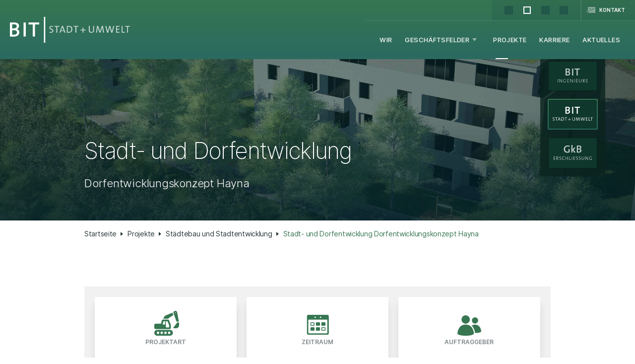

--- FILE ---
content_type: text/html; charset=utf-8
request_url: https://bit-stadt-umwelt.de/projekte/staedtebau-und-stadtentwicklung/stadt-und-dorfentwicklung-dorfentwicklungskonzept-hayna/
body_size: 5929
content:
<!DOCTYPE html>
<html lang="de">
<head>

<meta charset="utf-8">
<!-- 
	This website is powered by TYPO3 - inspiring people to share!
	TYPO3 is a free open source Content Management Framework initially created by Kasper Skaarhoj and licensed under GNU/GPL.
	TYPO3 is copyright 1998-2026 of Kasper Skaarhoj. Extensions are copyright of their respective owners.
	Information and contribution at https://typo3.org/
-->



<title>Stadt- und Dorfentwicklung, Dorfentwicklungkonzept Hayna</title>
<meta http-equiv="x-ua-compatible" content="ie=edge">
<meta name="generator" content="TYPO3 CMS">
<meta name="description" content="Für den Ortsteil Hayna wird das Dorfentwicklungskonzept aus dem Jahr 1984 fortgeschrieben.  Gemeinsam mit Einwohnern und Politik entwickelt man ein Konzept.">
<meta name="robots" content="index, follow">
<meta name="author" content="BIT Stadt + Umwelt GmbH">
<meta name="twitter:card" content="summary">


<link rel="stylesheet" href="/_assets/9472c0e9c4470ad1842de0e159e48c00/Css/Dist/styles.css?1765291524" media="all">
<link rel="stylesheet" href="/_assets/9472c0e9c4470ad1842de0e159e48c00/Css/Dist/styles-stadtumwelt.css?1765291524" media="all">



<script src="/_assets/9472c0e9c4470ad1842de0e159e48c00/JavaScript/Consentmanager/Su/consentmanager.js?1765291524"></script>


<meta name="viewport" content="width=device-width, initial-scale=1">
<link rel="icon" href="/_assets/9472c0e9c4470ad1842de0e159e48c00/Icons/favicon-su.png" sizes="any"><link rel="apple-touch-icon" href="/_assets/9472c0e9c4470ad1842de0e159e48c00/Images/webclip-su.png">
<meta name="theme-color" content="#ffffff">

<!-- Google tag (gtag.js) -->
<script class="cmplazyload" data-cmp-vendor="s1" async data-cmp-src="https://www.googletagmanager.com/gtag/js?id=AW-11436519219"></script>
<script type="text/plain" class="cmplazyload" data-cmp-vendor="s1">
window.dataLayer = window.dataLayer || [];
function gtag(){dataLayer.push(arguments);}
gtag('js', new Date());

gtag('config', 'AW-11436519219');
</script>      <!-- Copyright (c) 2000-2020 etracker GmbH. All rights reserved. -->
      <!-- This material may not be reproduced, displayed, modified or distributed -->
      <!-- without the express prior written permission of the copyright holder. -->
      <!-- etracker tracklet 5.0 -->
      <script type="text/javascript">
      //var et_pagename = "";
      //var et_areas = "";
      //var et_target = "";
      //var et_tval = "";
      //var et_tonr = "";
      //var et_tsale = 0;
      //var et_basket = "";
      </script>
      <script type="text/plain" class="cmplazyload" data-cmp-vendor="c34890" id="_etLoader" charset="UTF-8" data-block-cookies="true" data-respect-dnt="true" data-secure-code="5dVphs" data-cmp-src="//code.etracker.com/code/e.js" async></script>
      <!-- etracker tracklet 5.0 end -->
      <script type="text/plain" class="cmplazyload" data-cmp-vendor="s987">
        var loadCookies = function() {
          _etracker.enableCookies('bit-stadt-umwelt.de');
        };
        loadCookies();
      </script>
<link rel="canonical" href="https://bit-stadt-umwelt.de/projekte/staedtebau-und-stadtentwicklung/stadt-und-dorfentwicklung-dorfentwicklungskonzept-hayna/"/>

<!-- This site is optimized with the Yoast SEO for TYPO3 plugin - https://yoast.com/typo3-extensions-seo/ -->
<script type="application/ld+json">[{"@context":"https:\/\/www.schema.org","@type":"BreadcrumbList","itemListElement":[{"@type":"ListItem","position":1,"item":{"@id":"https:\/\/bit-stadt-umwelt.de\/","name":"Startseite"}},{"@type":"ListItem","position":2,"item":{"@id":"https:\/\/bit-stadt-umwelt.de\/projekte\/","name":"Projekte"}},{"@type":"ListItem","position":3,"item":{"@id":"https:\/\/bit-stadt-umwelt.de\/projekte\/filter\/","name":"Filter"}},{"@type":"ListItem","position":4,"item":{"@id":"https:\/\/bit-stadt-umwelt.de\/projekte\/staedtebau-und-stadtentwicklung\/","name":"St\u00e4dtebau und Stadtentwicklung"}},{"@type":"ListItem","position":5,"item":{"@id":"https:\/\/bit-stadt-umwelt.de\/projekte\/staedtebau-und-stadtentwicklung\/stadt-und-dorfentwicklung-dorfentwicklungskonzept-hayna\/","name":"Stadt- und Dorfentwicklung Dorfentwicklungskonzept Hayna"}}]}]</script>
</head>
<body>
<header class="header"><div class="header__inner"><div class="header__container"><div class="header__left"><a href="/" title="Startseite" class="header__logowrap"><img class="header__logo" alt="BIT Stadt + Umwelt" src="/fileadmin/logo-stadt-umwelt-neg.svg" width="242" height="52" /></a></div><div class="header__right"><div class="header__top"><div class="header__topinner"><div class="header__group"><div class="groupnav"><ul class="groupnav__list"><li class="groupnav__item"><a class="groupnav__link groupnav__link--ingenieure" data-tipso="BIT | Ingenieure" href="https://bit-ingenieure.de/" target="_blank">&nbsp;</a></li><li class="groupnav__item groupnav__item--current"><a class="groupnav__link groupnav__link--architekten" data-tipso="BIT | Stadt + Umwelt" href="https://bit-stadt-umwelt.de/" target="_blank">&nbsp;</a></li><li class="groupnav__item"><a class="groupnav__link groupnav__link--gkb" data-tipso="GkB | Erschliessung" href="https://gkb-ag.de/" target="_blank">&nbsp;</a></li><li class="groupnav__item"><a class="groupnav__link groupnav__link--dreher-stetter" data-tipso="dreher + stetter" href="https://dreher-stetter.de/" target="_blank">&nbsp;</a></li></ul></div></div><div class="header__meta"><nav class="headernav"><ul class="headernav__list"><li class="headernav__item"><a class="headernav__link" href="/kontakt/">
					Kontakt
				</a></li></ul></nav></div></div></div><div class="header__bottom"><nav class="nav"><div class="nav__logowrap"><img class="nav__logo" alt="BIT Stadt + Umwelt" src="/fileadmin/logo-stadt-umwelt-neg.svg" width="200" height="43" /><div class="nav__close"><div class="nav__dash"></div><div class="nav__dash"></div></div></div><ul class="nav__list"><li class="nav__item"><a class="nav__link" href="/wir/"><span class="nav__text">Wir</span></a></li><li class="nav__item nav__item--parent"><span class="nav__link"><span class="nav__text">Geschäftsfelder</span></span><div class="dropdown"><div class="dropdown__inner"><div class="dropdown__column"><ul class="dropdown__list"><li class="dropdown__item dropdown__item--id78"><a class="dropdown__link" href="/geschaeftsfelder/bauleitplanung/">
															Bauleitplanung
														</a></li></ul></div><div class="dropdown__column"><ul class="dropdown__list"><li class="dropdown__item dropdown__item--id183"><a class="dropdown__link" href="/geschaeftsfelder/staedtebau-und-stadtentwicklung/">
															Städtebau und Stadtentwicklung
														</a></li></ul></div><div class="dropdown__column"><ul class="dropdown__list"><li class="dropdown__item dropdown__item--id182"><a class="dropdown__link" href="/geschaeftsfelder/landschafts-und-umweltplanung/">
															Landschafts- und Umweltplanung
														</a></li></ul></div><div class="dropdown__column"><ul class="dropdown__list"><li class="dropdown__item dropdown__item--id181"><a class="dropdown__link" href="/geschaeftsfelder/freianlagen/">
															Freianlagen
														</a></li></ul></div><div class="dropdown__column"><ul class="dropdown__list"><li class="dropdown__item dropdown__item--id180"><a class="dropdown__link" href="/geschaeftsfelder/hochbau/">
															Hochbau
														</a></li></ul></div><div class="dropdown__column"><ul class="dropdown__list"><li class="dropdown__item dropdown__item--id179"><a class="dropdown__link" href="/geschaeftsfelder/partizipation-kommunikation/">
															Partizipation und Kommunikation
														</a></li></ul></div></div></div></li><li class="nav__item nav__item--active"><a class="nav__link" href="/projekte/"><span class="nav__text">Projekte</span></a></li><li class="nav__item"><a class="nav__link" href="/karriere/"><span class="nav__text">Karriere</span></a></li><li class="nav__item"><a class="nav__link" href="/aktuelles/"><span class="nav__text">Aktuelles</span></a></li></ul><ul class="headernav__list"><li class="headernav__item"><a class="headernav__link" href="/kontakt/">
					Kontakt
				</a></li></ul><div class="nav__group"><div class="stage__group"><div class="stage__groupitem stage__groupitem--ingenieure"><div class="stage__groupiteminner"><div class="stage__groupcontent"><img class="stage__grouplogo" alt="BIT | Ingenieure
				" src="/_assets/9472c0e9c4470ad1842de0e159e48c00/Images/logo-side-el-ingenieure-neg.svg" width="61" height="28" /></div></div><a href="https://bit-ingenieure.de/" target="_blank" class="stage__grouplink">&nbsp;</a></div><div class="stage__groupitem stage__groupitem--architekten stage__groupitem--current"><div class="stage__groupiteminner"><div class="stage__groupcontent"><img class="stage__grouplogo" alt="BIT | Stadt + Umwelt
				" src="/_assets/9472c0e9c4470ad1842de0e159e48c00/Images/logo-side-el-stadt-umwelt-neg.svg" width="81" height="28" /></div></div><a href="https://bit-stadt-umwelt.de/" target="_blank" class="stage__grouplink">&nbsp;</a></div><div class="stage__groupitem stage__groupitem--gkb"><div class="stage__groupiteminner"><div class="stage__groupcontent"><img class="stage__grouplogo" alt="GkB | Erschliessung
				" src="/_assets/9472c0e9c4470ad1842de0e159e48c00/Images/logo-side-el-erschliessung-neg.svg" width="77" height="30" /></div></div><a href="https://gkb-ag.de/" target="_blank" class="stage__grouplink">&nbsp;</a></div></div></div></nav><div class="header__overlay"></div><div class="mobilemenu"><div class="mobilemenu__dash"></div><div class="mobilemenu__dash"></div><div class="mobilemenu__dash"></div><div class="mobilemenu__dash"></div></div></div></div></div></div></header><main class="main"><section class="stage"><div class="stage__inner" style="background-image: url(/fileadmin/_processed_/8/f/csm_bit-stadt-umwelt-staedtebau-stadtentwicklung_92e06d02ae.jpg)"><div class="stage__overlay"></div><div class="stage__caption stage__caption--hassubtitle"><div class="stage__captioninner"><div class="stage__title">Stadt- und Dorfentwicklung</div><div class="stage__subtitle">Dorfentwicklungskonzept Hayna</div></div></div><div class="stage__group"><div class="stage__groupitem stage__groupitem--ingenieure"><div class="stage__groupiteminner"><div class="stage__groupcontent"><img class="stage__grouplogo" alt="BIT | Ingenieure
				" src="/_assets/9472c0e9c4470ad1842de0e159e48c00/Images/logo-side-el-ingenieure-neg.svg" width="61" height="28" /></div></div><a href="https://bit-ingenieure.de/" target="_blank" class="stage__grouplink">&nbsp;</a></div><div class="stage__groupitem stage__groupitem--architekten stage__groupitem--current"><div class="stage__groupiteminner"><div class="stage__groupcontent"><img class="stage__grouplogo" alt="BIT | Stadt + Umwelt
				" src="/_assets/9472c0e9c4470ad1842de0e159e48c00/Images/logo-side-el-stadt-umwelt-neg.svg" width="81" height="28" /></div></div><a href="https://bit-stadt-umwelt.de/" target="_blank" class="stage__grouplink">&nbsp;</a></div><div class="stage__groupitem stage__groupitem--gkb"><div class="stage__groupiteminner"><div class="stage__groupcontent"><img class="stage__grouplogo" alt="GkB | Erschliessung
				" src="/_assets/9472c0e9c4470ad1842de0e159e48c00/Images/logo-side-el-erschliessung-neg.svg" width="77" height="30" /></div></div><a href="https://gkb-ag.de/" target="_blank" class="stage__grouplink">&nbsp;</a></div></div></div></section><nav class="breadcrumb"><div class="breadcrumb__inner"><ul class="breadcrumb__list"><li class="breadcrumb__item"><a class="breadcrumb__link" href="/">
													Startseite
												</a></li><li class="breadcrumb__item"><a class="breadcrumb__link" href="/projekte/">
													Projekte
												</a></li><li class="breadcrumb__item"><a class="breadcrumb__link" href="/projekte/staedtebau-und-stadtentwicklung/">
													Städtebau und Stadtentwicklung
												</a></li><li class="breadcrumb__item"><span class="breadcrumb__text breadcrumb__text--current">Stadt- und Dorfentwicklung Dorfentwicklungskonzept Hayna</span></li></ul></div></nav><section id="c2140" class="fcontainer"><div class="fcontainer__inner"><div class="projectcards frame"><div class="projectcards__inner"><div class="projectcards__container"><div class="projectcards__grid"><div class="projectcards__item"><div class="projectcards__iteminner"><div class="projectcards__iconwrap"><img class="projectcards__icon" alt="Projektart" src="/fileadmin/bit-stadt-umwelt/icons/icon-projekt-detail-projektart-green.png" width="140" height="112" /></div><div class="projectcards__title">Projektart</div><div class="projectcards__text"><p>Bürgerbeteiligung<br> Entwicklung und Diskussion von Projektideen<br> Maßnahmenplan<br> Gestaltungsplan<br> Kosten- und Finanzierungskonzept</p></div></div></div><div class="projectcards__item"><div class="projectcards__iteminner"><div class="projectcards__iconwrap"><img class="projectcards__icon" alt="Zeitraum" src="/fileadmin/bit-stadt-umwelt/icons/icon-projekt-detail-zeitraum-green.png" width="140" height="112" /></div><div class="projectcards__title">Zeitraum</div><div class="projectcards__text"><p>2018 –&nbsp;2022</p></div></div></div><div class="projectcards__item"><div class="projectcards__iteminner"><div class="projectcards__iconwrap"><img class="projectcards__icon" alt="Auftraggeber" src="/fileadmin/bit-stadt-umwelt/icons/icon-projekt-detail-auftraggeber-green.png" width="140" height="112" /></div><div class="projectcards__title">Auftraggeber</div><div class="projectcards__text"><p>Gemeinde Herxheim</p></div></div></div></div></div></div></div></div></section><section id="c2139" class="fcontainer fcontainer--grey fcontainer--sb-small"><div class="fcontainer__inner"><div class="textimagetext frame"><div class="textimagetext__inner"><h2 class="textimagetext__title">Projektbeschreibung</h2><div class="textimagetext__text"><p class="Normalabsatz">Für den Ortsteil Hayna wird das Dorfentwicklungskonzept aus dem Jahr 1984 fortgeschrieben. BIT Stadt + Umwelt steigt nach der Moderation, die von einem anderen Büro durchgeführt wurde in das Verfahren ein. Gemeinsam mit Einwohnern und Politik entwickelt BIT Stadt + Umwelt ein Dorfentwicklungskonzept, das die Ergebnisse aus der Moderation aufnimmt, weiterentwickelt und präzisiert.</p></div><div class="textimagetext__imagewrap"><img class="textimagetext__image" src="/fileadmin/bit-stadt-umwelt/bilder/04_projekte/02_staedtebau_stadtentwicklung/bit_stadt_umwelt_Dorfentwicklungskonzept_strasse_Hayna.jpg" width="1196" height="705" alt="" /></div><div class="textimagetext__text"><p>Das Dorf Hayna hat einen sehr großen Schatz an historischen Gebäuden, von den Haupthäusern, die meist giebelständig an der Hauptstraße stehen über die massiven und quer zu den Hauptgebäuden stehenden Scheunen in zweiter Reihe (Scheunengürtel) bis zu den Tabakschuppen in dritter Reihe. In enger Abstimmung mit dem Denkmalamt entsteht ein Entwicklungskonzept, das durch behutsame Verdichtung modernen Anforderungen an das Wohnen gerecht werden muss und gleichzeitig den historischen Wert herauszustellen versucht.</p></div></div></div></div></section><section id="c2137" class="fcontainer"><div class="fcontainer__inner"><div class="textimage frame"><div class="textimage__inner"><div class="textimage__container"><div class="textimage__column textimage__column--text textimage__column--push"><div class="textimage__textwrap"><h2 class="textimage__title">Herausforderungen</h2><div class="textimage__text"><h4>Stärkung der Gemeinde, Verbesserung der Lebensqualität</h4><p>Das Dorfentwicklungskonzept (DEK) soll die Maßnahmen benennen, die zu einer Stärkung der Gemeinde führen und die Lebensqualität im Dorf verbessern und dauerhaft sichern.</p></div></div></div><div class="textimage__column textimage__column--image textimage__column--pull"><div class="textimage__imagewrap"><img class="textimage__image" src="/fileadmin/_processed_/4/2/csm_bit_stadt_umwelt_Dorfentwicklungskonzept_Tabakschuppens_Hayna_514936005e.jpg" width="800" height="600" alt="" /></div></div></div></div></div></div></section><section id="c2136" class="fcontainer fcontainer--grey"><div class="fcontainer__inner"><div class="textimage frame"><div class="textimage__inner"><div class="textimage__container"><div class="textimage__column textimage__column--text"><div class="textimage__textwrap"><h2 class="textimage__title">Unsere Ergebnisse</h2><div class="textimage__text"><p class="Normalabsatz">Heute ist der Strukturwandel von einem landwirtschaftlich (Tabakanbau) geprägten Ort zu einem Wohnort deutlich erkennbar. Daher müssen neue Konzepte gefunden werden, um die Bebauung zu schützen und Leerstand wertvoller Nebengebäude durch neue Nutzungen zu vermeiden. Das ist die Aufgabe des Dorfentwicklungskonzeptes. Es soll Wege für den Erhalt des Lebensraums Dorf und dessen Stärkung als Wohn- und Arbeitsraum aufzeigen und dabei die gewachsenen Strukturen und Charakteristika langfristig erhalten.</p><p>&nbsp;</p></div><div class="textimage__accordion accordion__module"><div class="textimage__accordionitem accordion__item"><div class="textimage__accordiontitle accordion__title">
						Maßnahme 1
					</div><div class="textimage__accordioncontent accordion__content"><div class="textimage__accordiontext accordion__text"><p>Die Entwicklungsperspektiven werden im Sinne der Innenentwicklung aufgezeigt.</p></div></div></div><div class="textimage__accordionitem accordion__item"><div class="textimage__accordiontitle accordion__title">
						Maßnahme 2
					</div><div class="textimage__accordioncontent accordion__content"><div class="textimage__accordiontext accordion__text"><p>Ein Handlungskonzept, das den Kosten- und Finanzierungsrahmen in vier Handlungsfeldern darstellt.</p></div></div></div></div></div></div><div class="textimage__column textimage__column--image"><div class="textimage__imagewrap"><img class="textimage__image" src="/fileadmin/_processed_/9/6/csm_bit_stadt_umwelt_2_Dorfentwicklungskonzept_Hayna_3e8f5dd2c0.jpg" width="800" height="880" alt="" /></div></div></div></div></div></div></section><section id="c2134" class="fcontainer"><div class="fcontainer__inner"><div class="projects frame"><div class="projects__inner"><h2 class="projects__header">Weitere Projekte</h2><div class="projects__small"><div class="projects__smallinner"><div class="projects__itemwrap"><div class="projects__item projects__item--architekten"><div class="projects__iteminner"><div class="projects__imagewrap" style="background-image: url(/fileadmin/_processed_/2/4/csm_bit_stadt_umwelt_Woerth_rahmenplan1_Stadtentwicklung_Altortrahmenplan_e0d6fe3b77.jpg)"><div class="projects__imageoverlay">
								Projektdetails
							</div><div class="projects__category">
									Städtebau und Stadtentwicklung
								</div></div><div class="projects__content"><div class="projects__contentinner"><h4 class="projects__title"><a class="projects__titlelink" href="/projekte/staedtebau-und-stadtentwicklung/stadtentwicklung-woerth-altortrahmenplan/">Stadtentwicklung »Wörth« Altortrahmenplan</a></h4></div></div><a class="projects__link" href="/projekte/staedtebau-und-stadtentwicklung/stadtentwicklung-woerth-altortrahmenplan/">&nbsp;</a></div></div></div><div class="projects__itemwrap"><div class="projects__item projects__item--architekten"><div class="projects__iteminner"><div class="projects__imagewrap" style="background-image: url(/fileadmin/_processed_/7/4/csm_bit_stadt_umwelt_Gernsbach_Visualisierung_Stadtentwicklung_a83f903ace.jpg)"><div class="projects__imageoverlay">
								Projektdetails
							</div><div class="projects__category">
									Städtebau und Stadtentwicklung
								</div></div><div class="projects__content"><div class="projects__contentinner"><h4 class="projects__title"><a class="projects__titlelink" href="/projekte/staedtebau-und-stadtentwicklung/stadtentwicklung-gernsbach-konversion/">Stadtentwicklung »Gernsbach« Konversion</a></h4></div></div><a class="projects__link" href="/projekte/staedtebau-und-stadtentwicklung/stadtentwicklung-gernsbach-konversion/">&nbsp;</a></div></div></div><div class="projects__itemwrap"><div class="projects__item projects__item--architekten"><div class="projects__iteminner"><div class="projects__imagewrap" style="background-image: url(/fileadmin/_processed_/1/9/csm_bit_stadt_umwelt_Altortrahmenplan_Buergerbeteiligung2_Moderation_Woerth_am_Rhein_23386e2c6b.jpg)"><div class="projects__imageoverlay">
								Projektdetails
							</div><div class="projects__category">
									Partizipation und Kommunikation
								</div></div><div class="projects__content"><div class="projects__contentinner"><h4 class="projects__title"><a class="projects__titlelink" href="/projekte/partizipation-und-kommunikation/buergerbeteiligung-moderation-woerth-rhein/">Bürgerbeteiligung und Moderation zum Altortrahmenplan, Wörth am Rhein</a></h4></div></div><a class="projects__link" href="/projekte/partizipation-und-kommunikation/buergerbeteiligung-moderation-woerth-rhein/">&nbsp;</a></div></div></div></div></div></div></div></div></section><a id="c2133"></a><section id="c256" class="fcontainer fcontainer--bgimage" style="background-image: url(/fileadmin/bit-stadt-umwelt/z_footer_kontakt/kontakt_footer_bit_stadt_umwelt.jpg)"><div class="fcontainer__inner"><div class="contactfw frame"><div class="contactfw__inner"><div class="contactfw__content"><h2 class="contactfw__title">Ihr Projekt liegt uns am Herzen</h2><div class="contactfw__text"><p>Über 200 qualifizierte Fachleute engagieren sich für Ihr Projekt.<br> Die Sorgfalt bei der Planung und die Nähe zu den Auftraggebern zeichnen unsere Mitarbeiter:innen besonders aus.</p></div></div><div class="contactfw__container"><div class="contactfw__grid"><div class="contactfw__buttonwrap contactfw__buttonwrap--phone"><div class="contactfw__ctatext">
								Rufen Sie uns an
							</div><a href="tel:+497219623270" class="contactfw__phone">
									+49 721 96232‑70
								</a></div><div class="contactfw__seperatorwrap"><div class="contactfw__seperatortext">
								oder
							</div></div><div class="contactfw__buttonwrap contactfw__buttonwrap--email"><div class="contactfw__ctatext">
								schreiben Sie uns
							</div><a href="/kontakt/" class="contactfw__button button">
									Standorte
								</a></div></div></div></div></div></div></section></main><footer class="footer"><div class="footer__inner"><div class="footer__container"><div class="footer__col footer__col--company"><div class="footer__colinner"><a href="/" title="Startseite" class="footer__logowrap"><img class="footer__logo" alt="BIT Stadt + Umwelt" src="/fileadmin/logo-stadt-umwelt-neg.svg" width="135" height="30" /></a><div class="footer__address"><p>Am Storrenacker 1 b<br />
							D - 76139 Karlsruhe</p></div></div></div><div class="footer__col footer__col--contact"><div class="footer__colinner"><div class="footer__contact"><ul class="footer__contactlist"><li class="footer__contactitem"><a href="tel:+497219623270" class="footer__contactlink footer__contactlink--phone">
											+49 721 96232‑70
										</a></li><li class="footer__contactitem"><a class="footer__contactlink footer__contactlink--email" href="#" data-mailto-token="kygjrm8gldmYzgr+qrybr+skucjr,bc" data-mailto-vector="-2">
											info@bit-stadt-umwelt.de
										</a></li></ul></div></div></div><div class="footer__col footer__col--socialmedia"><div class="footer__colinner"><div class="footer__socialmedia"><ul class="footer__socialmedialist"></ul></div></div></div><div class="footer__col footer__col--links"><div class="footer__colinner"><nav class="footernav"><ul class="footernav__list"><li class="footernav__item"><a class="footernav__link" href="/impressum/">
						Impressum
					</a></li><li class="footernav__item"><a class="footernav__link" href="/datenschutz/">
						Datenschutzhinweis
					</a></li><li class="footernav__item"><a class="footernav__link" href="https://whistle.law/whistle/#/8a1c9f4e-f7f7-4211-8075-a4fb4c883d7c" target="_blank">
						Hinweisgeberplattform
					</a></li></ul></nav></div></div></div></div></footer>

<script src="/_assets/9472c0e9c4470ad1842de0e159e48c00/JavaScript/Dist/jquery.scripts.js?1765291524"></script>


</body>
</html>

--- FILE ---
content_type: text/css; charset=utf-8
request_url: https://bit-stadt-umwelt.de/_assets/9472c0e9c4470ad1842de0e159e48c00/Css/Dist/styles.css?1765291524
body_size: 42296
content:
/*! normalize.css v8.0.1 | MIT License | github.com/necolas/normalize.css */html{line-height:1.15}main{display:block}h1{font-size:2em;margin:.67em 0}hr{box-sizing:content-box;height:0;overflow:visible}pre{font-family:monospace,monospace;font-size:1em}abbr[title]{border-bottom:none;text-decoration:underline;text-decoration:underline dotted}b,strong{font-weight:bolder}code,kbd,samp{font-family:monospace,monospace;font-size:1em}img{border-style:none}button,input,optgroup,select,textarea{font-family:inherit;font-size:100%;line-height:1.15;margin:0}button,input{overflow:visible}button,select{text-transform:none}[type=button],[type=reset],[type=submit],button{-webkit-appearance:button}[type=button]::-moz-focus-inner,[type=reset]::-moz-focus-inner,[type=submit]::-moz-focus-inner,button::-moz-focus-inner{border-style:none;padding:0}[type=button]:-moz-focusring,[type=reset]:-moz-focusring,[type=submit]:-moz-focusring,button:-moz-focusring{outline:1px dotted ButtonText}fieldset{padding:.35em .75em .625em}legend{box-sizing:border-box;color:inherit;display:table;max-width:100%;padding:0;white-space:normal}progress{vertical-align:baseline}textarea{overflow:auto}[type=checkbox],[type=radio]{box-sizing:border-box;padding:0}[type=number]::-webkit-inner-spin-button,[type=number]::-webkit-outer-spin-button{height:auto}[type=search]{-webkit-appearance:textfield;outline-offset:-2px}[type=search]::-webkit-search-decoration{-webkit-appearance:none}::-webkit-file-upload-button{-webkit-appearance:button;font:inherit}details{display:block}summary{display:list-item}[hidden],template{display:none}.glightbox-container{width:100%;height:100%;position:fixed;top:0;left:0;z-index:999999!important;-ms-touch-action:none;touch-action:none;-webkit-text-size-adjust:100%;-moz-text-size-adjust:100%;-ms-text-size-adjust:100%;text-size-adjust:100%;-webkit-backface-visibility:hidden;backface-visibility:hidden;outline:none;overflow:hidden}.glightbox-container.inactive{display:none}.glightbox-container .gcontainer{position:relative;width:100%;height:100%;z-index:9999;overflow:hidden}.glightbox-container .gslider{-webkit-transition:-webkit-transform .4s ease;transition:-webkit-transform .4s ease;transition:transform .4s ease;transition:transform .4s ease,-webkit-transform .4s ease;height:100%;left:0;top:0;position:relative;overflow:hidden;display:-webkit-box!important;display:-ms-flexbox!important;display:flex!important;-webkit-transform:translateZ(0);transform:translateZ(0)}.glightbox-container .gslide,.glightbox-container .gslider{width:100%;-webkit-box-pack:center;-ms-flex-pack:center;justify-content:center;-webkit-box-align:center;-ms-flex-align:center;align-items:center}.glightbox-container .gslide{position:absolute;opacity:1;-webkit-user-select:none;-moz-user-select:none;-ms-user-select:none;user-select:none;display:-webkit-box;display:-ms-flexbox;display:flex;opacity:0}.glightbox-container .gslide.current{opacity:1;z-index:99999;position:relative}.glightbox-container .gslide.prev{opacity:1;z-index:9999}.glightbox-container .gslide-inner-content{width:100%}.glightbox-container .ginner-container{position:relative;width:100%;display:-webkit-box;display:-ms-flexbox;display:flex;-webkit-box-pack:center;-ms-flex-pack:center;justify-content:center;-webkit-box-orient:vertical;-webkit-box-direction:normal;-ms-flex-direction:column;flex-direction:column;max-width:100%;margin:auto;height:100vh}.glightbox-container .ginner-container.gvideo-container{width:100%}.glightbox-container .ginner-container.desc-bottom,.glightbox-container .ginner-container.desc-top{-webkit-box-orient:vertical;-webkit-box-direction:normal;-ms-flex-direction:column;flex-direction:column}.glightbox-container .ginner-container.desc-left,.glightbox-container .ginner-container.desc-right{max-width:100%!important}.gslide iframe,.gslide video{outline:none!important;border:none;min-height:165px;-webkit-overflow-scrolling:touch;-ms-touch-action:auto;touch-action:auto}.gslide-image{-webkit-box-align:center;-ms-flex-align:center;align-items:center}.gslide-image img{max-height:100vh;display:block;padding:0;float:none;outline:none;border:none;-webkit-user-select:none;-moz-user-select:none;-ms-user-select:none;user-select:none;max-width:100vw;width:auto;height:auto;-o-object-fit:cover;object-fit:cover;-ms-touch-action:none;touch-action:none;margin:auto;min-width:200px}.desc-bottom .gslide-image img,.desc-top .gslide-image img{width:auto}.desc-left .gslide-image img,.desc-right .gslide-image img{width:auto;max-width:100%}.gslide-image img.zoomable{position:relative}.gslide-image img.dragging{cursor:-webkit-grabbing!important;cursor:grabbing!important;-webkit-transition:none;transition:none}.gslide-video{position:relative;max-width:100vh;width:100%!important}.gslide-video .gvideo-wrapper{width:100%;margin:auto}.gslide-video:before{content:"";display:block;position:absolute;width:100%;height:100%;background:rgba(255,0,0,.34);display:none}.gslide-video.playing:before{display:none}.gslide-video.fullscreen{max-width:100%!important;min-width:100%;height:75vh}.gslide-video.fullscreen video{max-width:100%!important;width:100%!important}.gslide-inline{background:#fff;text-align:left;max-height:calc(100vh - 40px);overflow:auto;max-width:100%}.gslide-inline .ginlined-content{padding:20px;width:100%}.gslide-inline .dragging{cursor:-webkit-grabbing!important;cursor:grabbing!important;-webkit-transition:none;transition:none}.ginlined-content{overflow:auto;display:block!important;opacity:1}.gslide-external{width:100%;min-width:100%;background:#fff;padding:0;overflow:auto;max-height:75vh;height:100%}.gslide-external,.gslide-media{display:-webkit-box;display:-ms-flexbox;display:flex}.gslide-media{width:auto}.zoomed .gslide-media{-webkit-box-shadow:none!important;box-shadow:none!important}.desc-bottom .gslide-media,.desc-top .gslide-media{margin:0 auto;-webkit-box-orient:vertical;-webkit-box-direction:normal;-ms-flex-direction:column;flex-direction:column}.gslide-description{position:relative;-webkit-box-flex:1;-ms-flex:1 0 100%;flex:1 0 100%}.gslide-description.description-left,.gslide-description.description-right{max-width:100%}.gslide-description.description-bottom,.gslide-description.description-top{margin:0 auto;width:100%}.gslide-description p{margin-bottom:12px}.gslide-description p:last-child{margin-bottom:0}.glightbox-button-hidden,.zoomed .gslide-description{display:none}.glightbox-mobile .glightbox-container .gslide-description{height:auto!important;width:100%;background:transparent;position:absolute;bottom:15px;max-width:100vw!important;-webkit-box-ordinal-group:3!important;-ms-flex-order:2!important;order:2!important;max-height:78vh;overflow:auto!important;background:-webkit-gradient(linear,left top,left bottom,from(transparent),to(rgba(0,0,0,.75)));background:linear-gradient(180deg,transparent 0,rgba(0,0,0,.75));-webkit-transition:opacity .3s linear;transition:opacity .3s linear;padding:19px 11px 50px}.glightbox-mobile .glightbox-container .gslide-title{color:#fff;font-size:1em}.glightbox-mobile .glightbox-container .gslide-desc{color:#a1a1a1}.glightbox-mobile .glightbox-container .gslide-desc a{color:#fff;font-weight:700}.glightbox-mobile .glightbox-container .gslide-desc *{color:inherit}.glightbox-mobile .glightbox-container .gslide-desc string{color:#fff}.glightbox-mobile .glightbox-container .gslide-desc .desc-more{color:#fff;opacity:.4}.gdesc-open .gslide-media{-webkit-transition:opacity .5s ease;transition:opacity .5s ease;opacity:.4}.gdesc-open .gdesc-inner{padding-bottom:30px}.gdesc-closed .gslide-media{-webkit-transition:opacity .5s ease;transition:opacity .5s ease;opacity:1}.greset{-webkit-transition:all .3s ease;transition:all .3s ease}.gabsolute{position:absolute}.grelative{position:relative}.glightbox-desc{display:none!important}.glightbox-open{overflow:hidden}.gloader{height:25px;width:25px;-webkit-animation:lightboxLoader .8s linear infinite;animation:lightboxLoader .8s linear infinite;border:2px solid #fff;border-right-color:transparent;border-radius:50%;position:absolute;display:block;z-index:9999;left:0;right:0;margin:0 auto;top:47%}.goverlay{width:100%;height:calc(100vh + 1px);position:fixed;top:-1px;left:0;will-change:opacity}.glightbox-mobile .goverlay,.goverlay{background:#000}.gclose,.gnext,.gprev{z-index:99999;cursor:pointer;width:26px;height:44px;border:none;display:-webkit-box;display:-ms-flexbox;display:flex;-webkit-box-pack:center;-ms-flex-pack:center;justify-content:center;-webkit-box-align:center;-ms-flex-align:center;align-items:center;-webkit-box-orient:vertical;-webkit-box-direction:normal;-ms-flex-direction:column;flex-direction:column}.gclose svg,.gnext svg,.gprev svg{display:block;width:25px;height:auto;margin:0;padding:0}.gclose.disabled,.gnext.disabled,.gprev.disabled{opacity:.1}.gclose .garrow,.gnext .garrow,.gprev .garrow{stroke:#fff}iframe.wait-autoplay{opacity:0}.glightbox-closing .gclose,.glightbox-closing .gnext,.glightbox-closing .gprev{opacity:0!important}.glightbox-clean .gslide-description{background:#fff}.glightbox-clean .gdesc-inner{padding:22px 20px}.glightbox-clean .gslide-title{font-size:1em;font-weight:400;font-family:arial;color:#000;margin-bottom:19px;line-height:1.4em}.glightbox-clean .gslide-desc{font-size:.86em;margin-bottom:0;font-family:arial;line-height:1.4em}.glightbox-clean .gslide-video{background:#000}.glightbox-clean .gclose,.glightbox-clean .gnext,.glightbox-clean .gprev{background-color:rgba(0,0,0,.75);border-radius:4px}.glightbox-clean .gclose path,.glightbox-clean .gnext path,.glightbox-clean .gprev path{fill:#fff}.glightbox-clean button:focus:not(.focused):not(.disabled){outline:none}.glightbox-clean .gprev{left:30px}.glightbox-clean .gnext,.glightbox-clean .gprev{position:absolute;top:-100%;width:40px;height:50px}.glightbox-clean .gnext{right:30px}.glightbox-clean .gclose{width:35px;height:35px;top:15px;right:10px;position:absolute}.glightbox-clean .gclose svg{width:18px;height:auto}.glightbox-clean .gclose:hover{opacity:1}.gfadeIn{-webkit-animation:gfadeIn .5s ease;animation:gfadeIn .5s ease}.gfadeOut{-webkit-animation:gfadeOut .5s ease;animation:gfadeOut .5s ease}.gslideOutLeft{-webkit-animation:gslideOutLeft .3s ease;animation:gslideOutLeft .3s ease}.gslideInLeft{-webkit-animation:gslideInLeft .3s ease;animation:gslideInLeft .3s ease}.gslideOutRight{-webkit-animation:gslideOutRight .3s ease;animation:gslideOutRight .3s ease}.gslideInRight{-webkit-animation:gslideInRight .3s ease;animation:gslideInRight .3s ease}.gzoomIn{-webkit-animation:gzoomIn .5s ease;animation:gzoomIn .5s ease}.gzoomOut{-webkit-animation:gzoomOut .5s ease;animation:gzoomOut .5s ease}@-webkit-keyframes lightboxLoader{0%{-webkit-transform:rotate(0deg);transform:rotate(0deg)}to{-webkit-transform:rotate(1turn);transform:rotate(1turn)}}@keyframes lightboxLoader{0%{-webkit-transform:rotate(0deg);transform:rotate(0deg)}to{-webkit-transform:rotate(1turn);transform:rotate(1turn)}}@-webkit-keyframes gfadeIn{0%{opacity:0}to{opacity:1}}@keyframes gfadeIn{0%{opacity:0}to{opacity:1}}@-webkit-keyframes gfadeOut{0%{opacity:1}to{opacity:0}}@keyframes gfadeOut{0%{opacity:1}to{opacity:0}}@-webkit-keyframes gslideInLeft{0%{opacity:0;-webkit-transform:translate3d(-60%,0,0);transform:translate3d(-60%,0,0)}to{visibility:visible;-webkit-transform:translateZ(0);transform:translateZ(0);opacity:1}}@keyframes gslideInLeft{0%{opacity:0;-webkit-transform:translate3d(-60%,0,0);transform:translate3d(-60%,0,0)}to{visibility:visible;-webkit-transform:translateZ(0);transform:translateZ(0);opacity:1}}@-webkit-keyframes gslideOutLeft{0%{opacity:1;visibility:visible;-webkit-transform:translateZ(0);transform:translateZ(0)}to{-webkit-transform:translate3d(-60%,0,0);transform:translate3d(-60%,0,0);opacity:0;visibility:hidden}}@keyframes gslideOutLeft{0%{opacity:1;visibility:visible;-webkit-transform:translateZ(0);transform:translateZ(0)}to{-webkit-transform:translate3d(-60%,0,0);transform:translate3d(-60%,0,0);opacity:0;visibility:hidden}}@-webkit-keyframes gslideInRight{0%{opacity:0;visibility:visible;-webkit-transform:translate3d(60%,0,0);transform:translate3d(60%,0,0)}to{-webkit-transform:translateZ(0);transform:translateZ(0);opacity:1}}@keyframes gslideInRight{0%{opacity:0;visibility:visible;-webkit-transform:translate3d(60%,0,0);transform:translate3d(60%,0,0)}to{-webkit-transform:translateZ(0);transform:translateZ(0);opacity:1}}@-webkit-keyframes gslideOutRight{0%{opacity:1;visibility:visible;-webkit-transform:translateZ(0);transform:translateZ(0)}to{-webkit-transform:translate3d(60%,0,0);transform:translate3d(60%,0,0);opacity:0}}@keyframes gslideOutRight{0%{opacity:1;visibility:visible;-webkit-transform:translateZ(0);transform:translateZ(0)}to{-webkit-transform:translate3d(60%,0,0);transform:translate3d(60%,0,0);opacity:0}}@-webkit-keyframes gzoomIn{0%{opacity:0;-webkit-transform:scale3d(.3,.3,.3);transform:scale3d(.3,.3,.3)}to{opacity:1}}@keyframes gzoomIn{0%{opacity:0;-webkit-transform:scale3d(.3,.3,.3);transform:scale3d(.3,.3,.3)}to{opacity:1}}@-webkit-keyframes gzoomOut{0%{opacity:1}50%{opacity:0;-webkit-transform:scale3d(.3,.3,.3);transform:scale3d(.3,.3,.3)}to{opacity:0}}@keyframes gzoomOut{0%{opacity:1}50%{opacity:0;-webkit-transform:scale3d(.3,.3,.3);transform:scale3d(.3,.3,.3)}to{opacity:0}}@media (min-width:769px){.glightbox-container .ginner-container{width:auto;height:auto;-webkit-box-orient:horizontal;-webkit-box-direction:normal;-ms-flex-direction:row;flex-direction:row}.glightbox-container .ginner-container.desc-top .gslide-description{-webkit-box-ordinal-group:1;-ms-flex-order:0;order:0}.glightbox-container .ginner-container.desc-top .gslide-image,.glightbox-container .ginner-container.desc-top .gslide-image img{-webkit-box-ordinal-group:2;-ms-flex-order:1;order:1}.glightbox-container .ginner-container.desc-left .gslide-description{-webkit-box-ordinal-group:1;-ms-flex-order:0;order:0}.glightbox-container .ginner-container.desc-left .gslide-image{-webkit-box-ordinal-group:2;-ms-flex-order:1;order:1}.gslide-image img{max-height:97vh;max-width:100%}.gslide-image img.zoomable{cursor:-webkit-zoom-in;cursor:zoom-in}.zoomed .gslide-image img.zoomable{cursor:-webkit-grab;cursor:grab}.gslide-inline{max-height:95vh}.gslide-external{max-height:100vh}.gslide-description.description-left,.gslide-description.description-right{max-width:275px}.glightbox-open{height:auto}.goverlay{background:rgba(0,0,0,.92)}.glightbox-clean .gslide-media{-webkit-box-shadow:1px 2px 9px 0 rgba(0,0,0,.65);box-shadow:1px 2px 9px 0 rgba(0,0,0,.65)}.glightbox-clean .description-left .gdesc-inner,.glightbox-clean .description-right .gdesc-inner{position:absolute;height:100%;overflow-y:auto}.glightbox-clean .gclose,.glightbox-clean .gnext,.glightbox-clean .gprev{background-color:rgba(0,0,0,.32)}.glightbox-clean .gclose:hover,.glightbox-clean .gnext:hover,.glightbox-clean .gprev:hover{background-color:rgba(0,0,0,.7)}.glightbox-clean .gnext,.glightbox-clean .gprev{top:45%}}@media (min-width:992px){.glightbox-clean .gclose{opacity:.7;right:20px}}@media screen and (max-height:420px){.goverlay{background:#000}}.slick-slider{box-sizing:border-box;-webkit-user-select:none;-moz-user-select:none;-ms-user-select:none;user-select:none;-webkit-touch-callout:none;-khtml-user-select:none;-ms-touch-action:pan-y;touch-action:pan-y;-webkit-tap-highlight-color:transparent}.slick-list,.slick-slider{position:relative;display:block}.slick-list{overflow:hidden;margin:0;padding:0}.slick-list:focus{outline:none}.slick-list.dragging{cursor:pointer;cursor:hand}.slick-slider .slick-list,.slick-slider .slick-track{-webkit-transform:translateZ(0);-moz-transform:translateZ(0);-ms-transform:translateZ(0);-o-transform:translateZ(0);transform:translateZ(0)}.slick-track{position:relative;top:0;left:0;display:block;margin-left:auto;margin-right:auto}.slick-track:after,.slick-track:before{display:table;content:""}.slick-track:after{clear:both}.slick-loading .slick-track{visibility:hidden}.slick-slide{display:none;float:left;height:100%;min-height:1px}[dir=rtl] .slick-slide{float:right}.slick-slide img{display:block}.slick-slide.slick-loading img{display:none}.slick-slide.dragging img{pointer-events:none}.slick-initialized .slick-slide{display:block}.slick-loading .slick-slide{visibility:hidden}.slick-vertical .slick-slide{display:block;height:auto;border:1px solid transparent}.slick-arrow.slick-hidden{display:none}.tipso_bubble,.tipso_bubble>.tipso_arrow{-webkit-box-sizing:border-box;-moz-box-sizing:border-box;box-sizing:border-box}.tipso_bubble{position:absolute;text-align:center;border-radius:6px;z-index:9999}.tipso_style{cursor:help;border-bottom:1px dotted}.tipso_title{border-radius:6px 6px 0 0}.tipso_content{word-wrap:break-word;padding:.5em}.tipso_bubble.tiny{font-size:.6rem}.tipso_bubble.small{font-size:.8rem}.tipso_bubble.default{font-size:1rem}.tipso_bubble.large{font-size:1.2rem;width:100%}.tipso_bubble>.tipso_arrow{position:absolute;width:0;height:0;border:8px solid;pointer-events:none}.tipso_bubble.top>.tipso_arrow{border-color:#000 transparent transparent;top:100%;left:50%;margin-left:-8px}.tipso_bubble.bottom>.tipso_arrow{border-color:transparent transparent #000;bottom:100%;left:50%;margin-left:-8px}.tipso_bubble.left>.tipso_arrow{border-color:transparent transparent transparent #000;top:50%;left:100%;margin-top:-8px}.tipso_bubble.right>.tipso_arrow{border-color:transparent #000 transparent transparent;top:50%;right:100%;margin-top:-8px}.tipso_bubble.top_right_corner,.tipso_bubble .top_right_corner{border-bottom-left-radius:0}.tipso_bubble.bottom_right_corner,.tipso_bubble .bottom_right_corner{border-top-left-radius:0}.tipso_bubble.top_left_corner,.tipso_bubble .top_left_corner{border-bottom-right-radius:0}.tipso_bubble.bottom_left_corner,.tipso_bubble .bottom_left_corner{border-top-right-radius:0}.ce-align-left{text-align:left}.ce-align-center{text-align:center}.ce-align-right{text-align:right}.ce-table td,.ce-table th{vertical-align:top}.ce-gallery,.ce-nowrap .ce-bodytext,.ce-row,.ce-textpic,.ce-uploads div,.ce-uploads li{overflow:hidden}.ce-column,.ce-left .ce-gallery{float:left}.ce-center .ce-outer{position:relative;float:right;right:50%}.ce-center .ce-inner{position:relative;float:right;right:-50%}.ce-right .ce-gallery{float:right}.ce-gallery figure{display:table;margin:0}.ce-gallery figcaption{display:table-caption;caption-side:bottom}.ce-gallery img{display:block}.ce-gallery iframe{border-width:0}.ce-border iframe,.ce-border img{border:2px solid #000;padding:0}.ce-above .ce-gallery,.ce-intext.ce-left .ce-gallery,.ce-intext.ce-right .ce-gallery{margin-bottom:30px}.ce-intext.ce-right .ce-gallery{margin-left:30px}.ce-intext.ce-left .ce-gallery{margin-right:30px}.ce-below .ce-gallery{margin-top:30px}.ce-column{margin-right:30px}.ce-column:last-child{margin-right:0}.ce-row{margin-bottom:30px}.ce-row:last-child{margin-bottom:0}.ce-above .ce-bodytext{clear:both}.ce-intext.ce-left ol,.ce-intext.ce-left ul{padding-left:40px;overflow:auto}.ce-headline-left{text-align:left}.ce-headline-center{text-align:center}.ce-headline-right{text-align:right}.ce-uploads{margin:0;padding:0}.ce-uploads li{list-style:none outside none;margin:1em 0}.ce-uploads img{float:left;padding-right:1em;vertical-align:top}.ce-uploads span{display:block}@-webkit-keyframes fadeInLeft{0%{opacity:0;-webkit-transform:translate3d(-100px,0,0);transform:translate3d(-100px,0,0)}50%{opacity:1}to{-webkit-transform:translateZ(0);transform:translateZ(0)}}@keyframes fadeInLeft{0%{opacity:0;-webkit-transform:translate3d(-100px,0,0);transform:translate3d(-100px,0,0)}50%{opacity:1}to{-webkit-transform:translateZ(0);transform:translateZ(0)}}@-webkit-keyframes fadeInDown{0%{opacity:0;-webkit-transform:translate3d(0,-100px,0);transform:translate3d(0,-100px,0)}50%{opacity:1}to{-webkit-transform:translateZ(0);transform:translateZ(0)}}@keyframes fadeInDown{0%{opacity:0;-webkit-transform:translate3d(0,-100px,0);transform:translate3d(0,-100px,0)}50%{opacity:1}to{-webkit-transform:translateZ(0);transform:translateZ(0)}}@-webkit-keyframes bounceDownUp{0%{-webkit-transform:translateY(-50%);transform:translateY(-50%)}50%{-webkit-transform:translateY(-30%);transform:translateY(-30%)}to{-webkit-transform:translateY(-50);transform:translateY(-50)}}@keyframes bounceDownUp{0%{-webkit-transform:translateY(-50%);transform:translateY(-50%)}50%{-webkit-transform:translateY(-30%);transform:translateY(-30%)}to{-webkit-transform:translateY(-50);transform:translateY(-50)}}*{-webkit-box-sizing:border-box;box-sizing:border-box}body,html{font-size:15px}html{-webkit-text-size-adjust:100%;-moz-text-size-adjust:100%;-ms-text-size-adjust:100%;text-size-adjust:100%}body{font-family:Inter,sans-serif;color:#283538;background:#fff;cursor:auto;font-style:normal;font-weight:400;line-height:1.5}blockquote,body,dd,div,dl,dt,form,h1,h2,h3,h4,h5,h6,li,ol,p,pre,td,th,ul{padding:0;margin:0}embed,img,object,video{max-width:100%;height:auto}embed,object{height:100%}img{display:inline-block;-ms-interpolation-mode:bicubic;vertical-align:middle}iframe{border:0}article,aside,details,figcaption,figure,footer,header,hgroup,main,menu,nav,section,summary{display:block}audio,canvas,progress,video{display:inline-block;vertical-align:baseline}audio:not([controls]){display:none;height:0}sub,sup{font-size:75%;line-height:0;position:relative;vertical-align:baseline}sup{top:-.5em}sub{bottom:-.25em}hr{margin:80px 0;border:0;height:1px;background:#f2f2f2}@font-face{font-family:Inter;src:url(../../Fonts/Inter-ExtraLight.eot);src:url(../../Fonts/Inter-ExtraLight.eot?#iefix) format("embedded-opentype"),url(../../Fonts/Inter-ExtraLight.woff2) format("woff2"),url(../../Fonts/Inter-ExtraLight.woff) format("woff"),url(../../Fonts/Inter-ExtraLight.ttf) format("truetype"),url(../../Fonts/Inter-ExtraLight.svg#Inter-ExtraLight) format("svg");font-weight:200;font-style:normal;font-display:swap}@font-face{font-family:Inter;src:url(../../Fonts/Inter-Light.eot);src:url(../../Fonts/Inter-Light.eot?#iefix) format("embedded-opentype"),url(../../Fonts/Inter-Light.woff2) format("woff2"),url(../../Fonts/Inter-Light.woff) format("woff"),url(../../Fonts/Inter-Light.ttf) format("truetype"),url(../../Fonts/Inter-Light.svg#Inter-Light) format("svg");font-weight:300;font-style:normal;font-display:swap}@font-face{font-family:Inter;src:url(../../Fonts/Inter-Regular.eot);src:url(../../Fonts/Inter-Regular.eot?#iefix) format("embedded-opentype"),url(../../Fonts/Inter-Regular.woff2) format("woff2"),url(../../Fonts/Inter-Regular.woff) format("woff"),url(../../Fonts/Inter-Regular.ttf) format("truetype"),url(../../Fonts/Inter-Regular.svg#Inter-Regular) format("svg");font-weight:400;font-style:normal;font-display:swap}@font-face{font-family:Inter;src:url(../../Fonts/Inter-Medium.eot);src:url(../../Fonts/Inter-Medium.eot?#iefix) format("embedded-opentype"),url(../../Fonts/Inter-Medium.woff2) format("woff2"),url(../../Fonts/Inter-Medium.woff) format("woff"),url(../../Fonts/Inter-Medium.ttf) format("truetype"),url(../../Fonts/Inter-Medium.svg#Inter-Medium) format("svg");font-weight:500;font-style:normal;font-display:swap}@font-face{font-family:Inter;src:url(../../Fonts/Inter-SemiBold.eot);src:url(../../Fonts/Inter-SemiBold.eot?#iefix) format("embedded-opentype"),url(../../Fonts/Inter-SemiBold.woff2) format("woff2"),url(../../Fonts/Inter-SemiBold.woff) format("woff"),url(../../Fonts/Inter-SemiBold.ttf) format("truetype"),url(../../Fonts/Inter-SemiBold.svg#Inter-SemiBold) format("svg");font-weight:600;font-style:normal;font-display:swap}@font-face{font-family:Inter;src:url(../../Fonts/Inter-Bold.eot);src:url(../../Fonts/Inter-Bold.eot?#iefix) format("embedded-opentype"),url(../../Fonts/Inter-Bold.woff2) format("woff2"),url(../../Fonts/Inter-Bold.woff) format("woff"),url(../../Fonts/Inter-Bold.ttf) format("truetype"),url(../../Fonts/Inter-Bold.svg#Inter-Bold) format("svg");font-weight:700;font-style:normal;font-display:swap}@font-face{font-family:Inter;src:url(../../Fonts/Inter-ExtraBold.eot);src:url(../../Fonts/Inter-ExtraBold.eot?#iefix) format("embedded-opentype"),url(../../Fonts/Inter-ExtraBold.woff2) format("woff2"),url(../../Fonts/Inter-ExtraBold.woff) format("woff"),url(../../Fonts/Inter-ExtraBold.ttf) format("truetype"),url(../../Fonts/Inter-ExtraBold.svg#Inter-ExtraBold) format("svg");font-weight:800;font-style:normal;font-display:swap}@font-face{font-family:Merriweather Sans;src:url(../../Fonts/MerriweatherSans-MediumItalic.eot);src:url(../../Fonts/MerriweatherSans-MediumItalic.eot?#iefix) format("embedded-opentype"),url(../../Fonts/MerriweatherSans-MediumItalic.woff2) format("woff2"),url(../../Fonts/MerriweatherSans-MediumItalic.woff) format("woff"),url(../../Fonts/MerriweatherSans-MediumItalic.ttf) format("truetype"),url(../../Fonts/MerriweatherSans-MediumItalic.svg#MerriweatherSans-MediumItalic) format("svg");font-weight:500;font-style:italic;font-display:swap}@font-face{font-family:Merriweather Sans;src:url(../../Fonts/subset-MerriweatherSans-SemiBoldItalic.eot);src:local("Merriweather Sans SemiBold Italic"),local("MerriweatherSans-SemiBoldItalic"),url(../../Fonts/subset-MerriweatherSans-SemiBoldItalic.eot?#iefix) format("embedded-opentype"),url(../../Fonts/subset-MerriweatherSans-SemiBoldItalic.woff2) format("woff2"),url(../../Fonts/subset-MerriweatherSans-SemiBoldItalic.woff) format("woff"),url(../../Fonts/subset-MerriweatherSans-SemiBoldItalic.ttf) format("truetype"),url(../../Fonts/subset-MerriweatherSans-SemiBoldItalic.svg#MerriweatherSans-SemiBoldItalic) format("svg");font-weight:600;font-style:italic;font-display:swap}@font-face{font-family:Merriweather Sans;src:url(../../Fonts/subset-MerriweatherSans-ExtraBoldItalic.eot);src:local("Merriweather Sans ExtraBold Italic"),local("MerriweatherSans-ExtraBoldItalic"),url(../../Fonts/subset-MerriweatherSans-ExtraBoldItalic.eot?#iefix) format("embedded-opentype"),url(../../Fonts/subset-MerriweatherSans-ExtraBoldItalic.woff2) format("woff2"),url(../../Fonts/subset-MerriweatherSans-ExtraBoldItalic.woff) format("woff"),url(../../Fonts/subset-MerriweatherSans-ExtraBoldItalic.ttf) format("truetype"),url(../../Fonts/subset-MerriweatherSans-ExtraBoldItalic.svg#MerriweatherSans-ExtraBoldItalic) format("svg");font-weight:700;font-style:italic;font-display:swap}em,i{font-style:italic}b,em,i,strong{line-height:inherit}b,strong{font-weight:700}u{text-decoration:underline}del,s,strike{text-decoration:line-through}small{font-size:80%;line-height:inherit}blockquote{border-left:3px solid #eee;padding-left:15px}blockquote,p{margin-bottom:20px}p{font-family:inherit;font-weight:400;font-size:15px;letter-spacing:-.02em;text-rendering:optimizeLegibility;-webkit-hyphens:auto;-ms-hyphens:auto;hyphens:auto}p.lead{font-size:18px}p.small{font-size:14px}.align-left,p.align-left{text-align:left}.align-right,p.align-right{text-align:right}.align-center,p.align-center{text-align:center}.align-justify,p.align-justify{text-align:justify}.hide{display:none}.hidden{visibility:hidden}.visible{visibility:visible}h1,h2,h3,h4,h5,h6{font-weight:500;font-style:normal;text-rendering:optimizeLegibility;margin-top:0;margin-bottom:20px;line-height:1.2}h1,h2{font-size:27px}h3{font-size:21px}h4{font-size:17px;letter-spacing:-.02em}h5{font-size:15px}.frame-type-header>header>.ce-header{margin:0}a{color:#00738c;background-color:transparent;text-decoration:none;-webkit-transition:color .3s ease-in-out;transition:color .3s ease-in-out}a:active,a:focus,a:hover{outline:0}a:hover{cursor:pointer;text-decoration:none}a img{border:0}.link--arrow{display:inline-block;font-weight:800;position:relative;text-transform:uppercase;font-size:14px;letter-spacing:.06em;padding-right:46px;margin-top:14px}.link--arrow:focus:after,.link--arrow:hover:after{-webkit-transform:translateY(-50%) translateX(8px);transform:translateY(-50%) translateX(8px)}.link--arrow:after{content:"";background:url(../../Images/ui-button-second-full-blue.svg) no-repeat;background-size:contain;width:37px;height:30px;position:absolute;right:0;top:50%;-webkit-transform:translateY(-50%);transform:translateY(-50%);-webkit-transition:-webkit-transform .3s ease-in-out;transition:-webkit-transform .3s ease-in-out;transition:transform .3s ease-in-out;transition:transform .3s ease-in-out,-webkit-transform .3s ease-in-out}.link--scrollanchor{display:inline-block;font-weight:500;position:relative;font-size:14px;padding-right:16px}.link--scrollanchor:after{content:"";background:url(../../Images/ui-arrow-accordion-dark-grey-blue.svg) no-repeat;background-size:contain;width:10px;height:7px;position:absolute;right:0;top:50%;-webkit-transform:translateY(-50%);transform:translateY(-50%);-webkit-transition:-webkit-transform .3s ease-in-out;transition:-webkit-transform .3s ease-in-out;transition:transform .3s ease-in-out;transition:transform .3s ease-in-out,-webkit-transform .3s ease-in-out}dl,ol,ul{font-size:15px;letter-spacing:-.02em;margin-bottom:20px;list-style-position:outside;font-family:inherit}ol,ul{margin-left:20px}ul{list-style-type:square}ul li ol,ul li ul{font-size:15px}ol li ol,ol li ul,ul li ol,ul li ul{margin-left:20px;margin-bottom:0}dl dt{margin-bottom:4px;font-weight:700}dl dd{margin-bottom:12px}.list--checked{list-style:none;margin:0;padding:0}.list--checked li{position:relative;padding-left:37px;margin-bottom:17px;letter-spacing:-.02em}.list--checked li:before{content:"";position:absolute;top:2px;left:0;width:20px;height:20px;background:url(../../Images/icon-check-cirle-turquoise.svg) no-repeat 0 0;background-size:contain}.list--arrow{list-style:none;margin:0 0 20px;padding:0}.list--arrow li{background:url(../../Images/ui-button-second-arrow-only-dark-grey-blue.svg) no-repeat;background-position:11px 9px;background-size:7px;margin-bottom:10px;padding-left:30px}.list--arrow li:last-child{margin-bottom:0}.list--time{list-style:none;margin:0 0 20px;padding:0}.list--time li{background:url(../../Images/icon-time-dark-grey-turquoise.svg) no-repeat;background-position:0 0;background-size:20px;margin-bottom:10px;padding-left:28px}.list--time li:last-child{margin-bottom:0}.contenttable{background:#fff;border:1px solid #999;margin-bottom:20px;max-width:100%;width:100%;border-collapse:collapse;border-spacing:0}.contenttable tfoot,.contenttable thead{background:#f2f2f2;font-weight:700}.contenttable tbody tr{border-top:1px solid #999}.contenttable tfoot tr td,.contenttable tfoot tr th,.contenttable thead tr td,.contenttable thead tr th{padding:12px;font-size:14px;text-align:left}.contenttable tr td,.contenttable tr th{padding:12px;font-size:14px}.contenttable tbody tr td,.contenttable tfoot tr td,.contenttable tfoot tr th,.contenttable thead tr th,.contenttable tr td{display:table-cell;line-height:1.5}.contenttable tbody tr:hover td,.contenttable tbody tr:hover th{background-color:#f2f2f2}.contenttable--borderless{border:0;width:auto}.contenttable--borderless tfoot,.contenttable--borderless thead{background:transparent}.contenttable--borderless tbody tr{border:0}.contenttable--borderless tr td,.contenttable--borderless tr th{padding:2px}.contenttable--borderless tbody tr:hover td,.contenttable--borderless tbody tr:hover th{background-color:transparent}form{margin-bottom:20px}fieldset{border:1px solid #ddd;padding:18px;margin:0}fieldset legend{font-weight:700;background:#fff;padding:0 1px;margin:0 0 0 -1px}input[type=date],input[type=datetime-local],input[type=datetime],input[type=email],input[type=month],input[type=number],input[type=password],input[type=search],input[type=tel],input[type=text],input[type=time],input[type=url],input[type=week],textarea{background-color:rgba(40,53,56,.04);font-family:inherit;border:1px solid rgba(40,53,56,.35);border-radius:2px;color:rgba(0,0,0,.75);display:block;font-size:19px;font-weight:600;line-height:1.5;margin-bottom:17px;padding:12px;height:46px;width:100%;-webkit-box-sizing:border-box;box-sizing:border-box;-webkit-appearance:none;-webkit-transition:border-color .3s ease-in-out,-webkit-box-shadow .3s ease-in-out;transition:border-color .3s ease-in-out,-webkit-box-shadow .3s ease-in-out;transition:border-color .3s ease-in-out,box-shadow .3s ease-in-out;transition:border-color .3s ease-in-out,box-shadow .3s ease-in-out,-webkit-box-shadow .3s ease-in-out}input[type=date]:focus,input[type=datetime-local]:focus,input[type=datetime]:focus,input[type=email]:focus,input[type=month]:focus,input[type=number]:focus,input[type=password]:focus,input[type=search]:focus,input[type=tel]:focus,input[type=text]:focus,input[type=time]:focus,input[type=url]:focus,input[type=week]:focus,textarea:focus{border-color:#006280;-webkit-box-shadow:0 0 6px 0 rgba(0,98,128,.25);box-shadow:0 0 6px 0 rgba(0,98,128,.25);outline:none}input[type=checkbox],input[type=file],input[type=radio],select{margin-bottom:20px}input[type=file]{width:100}input[type=text]:-moz-read-only{opacity:.7;pointer-events:none}input[type=text]:read-only{opacity:.7;pointer-events:none}textarea{height:auto;min-height:159px;max-width:100%;margin-bottom:22px}select{background-color:#fff;font-family:inherit;border:1px solid #ccc;margin-bottom:20px;padding:8px;height:42px;-webkit-box-sizing:border-box;box-sizing:border-box;width:auto;max-width:100%}label,select{color:rgba(40,53,56,.85);display:block;font-size:13px}label{cursor:pointer;font-weight:400;margin-bottom:4px}label.right{float:none;text-align:right}label.inline{margin-bottom:20px;padding:10px 0}label a{color:#283538}label a,label a:hover{text-decoration:underline}label a:hover{color:#00738c}.header{position:fixed;width:100%;z-index:30}.header__inner{padding-left:0;padding-right:0;max-width:100%}.header__container{display:-webkit-box;display:-ms-flexbox;display:flex;-webkit-box-orient:horizontal;-webkit-box-direction:normal;-ms-flex-direction:row;flex-direction:row;-ms-flex-wrap:wrap;flex-wrap:wrap;-webkit-box-pack:justify;-ms-flex-pack:justify;justify-content:space-between;width:100%;background:-webkit-gradient(linear,left top,left bottom,from(#00738c),to(#00496c));background:linear-gradient(180deg,#00738c 0,#00496c)}.header__container:before{content:"";background:-webkit-gradient(linear,left top,left bottom,from(#00738c),to(#00496c));background:linear-gradient(180deg,#00738c 0,#00496c);position:absolute;left:0;top:0;bottom:0;width:calc((100vw - 940px)/2)}.header__left{position:absolute;left:0;top:0;bottom:0;display:-webkit-box;display:-ms-flexbox;display:flex;-webkit-box-align:center;-ms-flex-align:center;align-items:center;padding-left:20px}.header__right{margin-left:auto}.header__top,.header__topinner{display:-webkit-box;display:-ms-flexbox;display:flex}.header__topinner{margin-left:auto}.header__overlay{display:none}.headernav__list{list-style:none;margin:0;padding:0}.headernav__item:first-child .headernav__link{position:relative;padding-left:36px}.headernav__item:first-child .headernav__link:before{content:"";position:absolute;top:14px;left:10px;width:19px;height:12px;background:url(../../Images/icon-contact-white-40.png) no-repeat 0 0;background-size:contain}.headernav__link{font-weight:600;font-size:10px;letter-spacing:.004em;text-transform:uppercase;color:#fff;display:block;padding:13px 20px;background-color:rgba(0,45,59,.1);-webkit-transition:background-color .3s ease-in-out;transition:background-color .3s ease-in-out}.headernav__link:hover{background-color:rgba(0,45,59,.25)}.nav{border-top:1px solid hsla(0,0%,100%,.1)}.nav__logowrap{display:none;padding:27px 20px 20px;position:relative}.nav__close{display:none;position:absolute;top:50%;right:0;width:44px;height:44px;-webkit-transform:translateY(-50%);transform:translateY(-50%)}.nav__dash{position:absolute;height:2px;width:18px;background:#fff;opacity:1;left:13px;top:22px;-webkit-transform:rotate(0deg);transform:rotate(0deg);-webkit-transition:.25s ease-in-out;transition:.25s ease-in-out}.nav__dash:first-child{-webkit-transform:rotate(45deg);transform:rotate(45deg)}.nav__dash:nth-child(2){-webkit-transform:rotate(-45deg);transform:rotate(-45deg)}.nav__list{list-style:none;padding:0;display:-webkit-box;display:-ms-flexbox;display:flex;-webkit-box-orient:horizontal;-webkit-box-direction:normal;-ms-flex-direction:row;flex-direction:row;-ms-flex-wrap:wrap;flex-wrap:wrap;margin:15px 17px}.nav__item{margin:0 3px}.nav__item--parent{position:relative}.nav__item--parent .nav__link{padding-right:32px;position:relative}.nav__item--parent .nav__link:after{content:"";width:10px;height:7px;background:url(../../Images/ui-arrow-down-white.svg) no-repeat 0 0;position:absolute;top:20px;right:16px;opacity:.5}.nav__item--toggled .nav__link:after{-webkit-transform:rotate(180deg);transform:rotate(180deg);-webkit-transform-origin:5px 2px;transform-origin:5px 2px}.nav__item--toggled .dropdown{opacity:1;visibility:visible}.nav__item--active{position:relative}.nav__item--active:after{content:"";background-color:#fff;height:2px;width:25px;position:absolute;left:15px;bottom:-15px}.nav__link{cursor:pointer;border-radius:2px;display:block;padding:14px 16px;color:#fff;text-transform:uppercase;font-weight:500;font-size:13px;letter-spacing:.03em;-webkit-transition:background-color .3s ease-in-out;transition:background-color .3s ease-in-out}.nav__link:hover{background-color:rgba(0,45,59,.25)}.nav .headernav__list,.nav__group{display:none}.dropdown{list-style:none;margin:0;background-color:#f2f2f2;-webkit-box-shadow:0 3px 7px 0 rgba(0,0,0,.15);box-shadow:0 3px 7px 0 rgba(0,0,0,.15);border-radius:3px;visibility:hidden;opacity:0;-webkit-transition:all .3s ease-in-out;transition:all .3s ease-in-out;width:708px;z-index:50;padding:12px 6px}.dropdown,.dropdown:before{position:absolute;left:50%;-webkit-transform:translateX(-50%);transform:translateX(-50%)}.dropdown:before{content:"";width:10px;height:7px;background:url(../../Images/ui-arrow-up-grey.svg) no-repeat 0 0;top:-6px}.dropdown__inner{display:-webkit-box;display:-ms-flexbox;display:flex;-webkit-box-orient:horizontal;-webkit-box-direction:normal;-ms-flex-direction:row;flex-direction:row;-ms-flex-wrap:wrap;flex-wrap:wrap}.dropdown__column{-webkit-box-flex:0;-ms-flex:0 0 33.33333%;flex:0 0 33.33333%;max-width:33.33333%;padding:0 6px}.dropdown__list{list-style:none;margin:0;border-radius:2px;background-color:#fff;border:1px solid rgba(40,53,56,.1);padding:12px 0}.dropdown__item--id17 .dropdown__link{padding-left:44px}.dropdown__item--id17 .dropdown__link:hover:before{background-image:url(../../Images/icon-gfeld-wasser-white.svg)}.dropdown__item--id17 .dropdown__link:before{top:12px;width:20px;height:16px;background-image:url(../../Images/icon-gfeld-wasser-dark-grey-turquiose.svg)}.dropdown__item--id18 .dropdown__link{padding-left:44px}.dropdown__item--id18 .dropdown__link:hover:before{background-image:url(../../Images/icon-gfeld-verkehr-white.svg)}.dropdown__item--id18 .dropdown__link:before{top:12px;width:20px;height:20px;background-image:url(../../Images/icon-gfeld-verkehr-dark-grey-turquiose.svg)}.dropdown__item--id19 .dropdown__link{padding-left:39px}.dropdown__item--id19 .dropdown__link:hover:before{background-image:url(../../Images/icon-gfeld-geomatik-white.svg)}.dropdown__item--id19 .dropdown__link:before{top:11px;width:15px;height:22px;background-image:url(../../Images/icon-gfeld-geomatik-dark-grey-turquiose.svg)}.dropdown__item--active .dropdown__link{color:#00738c}.dropdown__link{display:block;position:relative;font-weight:700;text-transform:uppercase;letter-spacing:.045em;color:#283538;padding:10px 13px;-webkit-transition:none;transition:none}.dropdown__link:hover{color:#fff;background:-webkit-gradient(linear,left top,left bottom,from(#00738c),to(#00496c));background:linear-gradient(180deg,#00738c 0,#00496c)}.dropdown__link:hover:after{background:url(../../Images/ui-arrow-right-white.svg) no-repeat 0 0;opacity:1}.dropdown__link:before{content:"";position:absolute;left:14px;background-repeat:no-repeat;background-size:contain}.dropdown__link:after{content:"";position:absolute;right:13px;top:17px;width:6px;height:9px;background:url(../../Images/ui-arrow-right-dark-grey-turquiose.svg) no-repeat 0 0;opacity:.15}.dropdown__submenu{list-style:none;margin:0;padding:0}.dropdown__subitem--active .dropdown__sublink{color:#00738c}.dropdown__sublink{display:block;position:relative;font-size:14px;color:#283538;border:1px solid transparent;padding:10px 23px 10px 13px;-webkit-transition:none;transition:none}.dropdown__sublink:hover{color:#fff;background:-webkit-gradient(linear,left top,left bottom,from(#00738c),to(#00496c));background:linear-gradient(180deg,#00738c 0,#00496c);border-color:rgba(40,53,56,.2)}.dropdown__sublink:hover:after{background:url(../../Images/ui-arrow-right-white.svg) no-repeat 0 0;opacity:1}.dropdown__sublink:after{content:"";position:absolute;right:13px;top:15px;width:6px;height:9px;background:url(../../Images/ui-arrow-right-dark-grey-turquiose.svg) no-repeat 0 0;opacity:.15}.groupnav{padding:12px 15px;background-color:rgba(0,45,59,.1);border-right:2px solid hsla(0,0%,100%,.1)}.groupnav__list{list-style:none;margin:0;padding:0;display:-webkit-box;display:-ms-flexbox;display:flex}.groupnav__item{border-radius:1px;overflow:hidden;margin:0 10px}.groupnav__item--current .groupnav__link{-webkit-box-shadow:inset 0 0 0 2px #fff;box-shadow:inset 0 0 0 2px #fff}.groupnav__item--current .groupnav__link:hover:after{opacity:0}.groupnav__item--current .groupnav__link--ingenieure{background:-webkit-gradient(linear,left top,left bottom,from(#00738c),to(#00496c));background:linear-gradient(180deg,#00738c 0,#00496c)}.groupnav__item--current .groupnav__link--architekten{background:-webkit-gradient(linear,left top,left bottom,from(#377651),to(#2a6a60));background:linear-gradient(180deg,#377651 0,#2a6a60)}.groupnav__item--current .groupnav__link--gkb{background:-webkit-gradient(linear,left top,left bottom,from(#396e8e),to(#1b4581));background:linear-gradient(180deg,#396e8e 0,#1b4581)}.groupnav__link{display:block;width:17px;height:17px;background:rgba(0,45,59,.3);border:1px solid rgba(0,45,59,.08);position:relative}.groupnav__link:hover:after{opacity:1}.groupnav__link:after{content:"";position:absolute;top:-1px;right:-1px;bottom:-1px;left:-1px;opacity:0;-webkit-transition:opacity .3s ease-in-out;transition:opacity .3s ease-in-out}.groupnav__link--ingenieure:after{background:-webkit-gradient(linear,left top,left bottom,from(#00738c),to(#00496c));background:linear-gradient(180deg,#00738c 0,#00496c);border:1px solid rgba(0,45,59,.5)}.groupnav__link--architekten:after{background:-webkit-gradient(linear,left top,left bottom,from(#377651),to(#2a6a60));background:linear-gradient(180deg,#377651 0,#2a6a60);border:1px solid rgba(0,45,59,.5)}.groupnav__link--gkb:after{background:-webkit-gradient(linear,left top,left bottom,from(#396e8e),to(#1b4581));background:linear-gradient(180deg,#396e8e 0,#1b4581);border:1px solid rgba(0,45,59,.5)}.groupnav__link--dreher-stetter:after{background:-webkit-gradient(linear,left top,left bottom,from(#a9a9a9),to(#a9a9a9));background:linear-gradient(180deg,#a9a9a9 0,#a9a9a9);border:1px solid rgba(0,45,59,.5)}.breadcrumb--grey{background-color:#f2f2f2}.breadcrumb__inner{max-width:980px;margin:0 auto;padding:16px 20px}.breadcrumb__list{list-style:none;margin:0;padding:0;font-size:14px;display:-webkit-box;display:-ms-flexbox;display:flex;width:100%}.breadcrumb__item{margin-right:8px;padding-right:14px;position:relative}.breadcrumb__item:last-child:after{display:none}.breadcrumb__item:after{content:"";position:absolute;right:0;top:7px;width:6px;height:8px;background:url(../../Images/ui-arrow-right-dark.svg) no-repeat 0 0;background-size:contain}.breadcrumb__link{color:#283538}.breadcrumb__text{-webkit-user-select:none;-moz-user-select:none;-ms-user-select:none;user-select:none;color:rgba(40,53,56,.6)}.breadcrumb__text--current{color:#00738c}.projectnav{padding:0 20px 12px}.projectnav__inner{padding-bottom:52px;border-bottom:1px solid rgba(40,53,56,.18)}.projectnav__listwrap{margin-left:-6px;margin-right:-6px}.projectnav__list{list-style:none;padding:0;-webkit-box-orient:horizontal;-webkit-box-direction:normal;-ms-flex-direction:row;flex-direction:row;-ms-flex-wrap:wrap;flex-wrap:wrap;width:100%;margin:0 0 14px}.projectnav__item,.projectnav__list{display:-webkit-box;display:-ms-flexbox;display:flex}.projectnav__item{padding:0 6px 12px;-webkit-box-flex:0;-ms-flex:0 0 33.33333%;flex:0 0 33.33333%;max-width:33.33333%}.projectnav__item--active .projectnav__link{background:-webkit-gradient(linear,left top,left bottom,from(#00738c),to(#00496c));background:linear-gradient(180deg,#00738c 0,#00496c)}.projectnav__item--active .projectnav__link:hover{opacity:1}.projectnav__item--active .projectnav__link:after{display:none}.projectnav__item--active .projectnav__icon{opacity:1}.projectnav__link{display:-webkit-box;display:-ms-flexbox;display:flex;-webkit-box-align:center;-ms-flex-align:center;align-items:center;width:100%;position:relative;background:-webkit-gradient(linear,left top,left bottom,from(#4e5f65),to(#1c3239));background:linear-gradient(180deg,#4e5f65 0,#1c3239);border-radius:2px;padding:14px 52px 12px 57px;color:#fff;font-weight:700;font-size:13px;letter-spacing:.045em;text-transform:uppercase;-webkit-user-select:none;-moz-user-select:none;-ms-user-select:none;user-select:none;-webkit-transition:opacity .3s ease-out,color .3s ease-out;transition:opacity .3s ease-out,color .3s ease-out}.projectnav__link:hover{opacity:.8}.projectnav__link:before{content:"";position:absolute;top:12px;left:27px;background-repeat:no-repeat;background-size:contain}.projectnav__link:after{content:"";position:absolute;top:50%;right:26px;width:6px;height:9px;background:url(../../Images/ui-arrow-right-white.svg) no-repeat 0 0;margin-top:-5px}.projectnav__link--35:before{width:20px;height:16px;background-image:url(../../Images/icon-gfeld-wasser-white.svg)}.projectnav__link--36:before{width:19px;height:19px;background-image:url(../../Images/icon-gfeld-verkehr-white.svg)}.projectnav__link--37:before{width:15px;height:22px;background-image:url(../../Images/icon-gfeld-geomatik-white.svg)}.projectnav__icon{position:absolute;right:0;top:0;bottom:0;width:46px;opacity:0}.projectnav__icon:before{content:"";position:absolute;right:17px;top:50%;width:21px;height:21px;background:url(../../Images/ui-close-circle-white.svg) no-repeat 0 0;background-size:contain;-webkit-transform:translateY(-50%);transform:translateY(-50%)}.projectnav__submenuwrap{background-color:#dddfe0;border:1px solid rgba(40,53,56,.04);border-radius:3px;position:relative;margin-top:-12px}.projectnav__submenuwrap--36 .projectnav__arrow{left:50%}.projectnav__submenuwrap--37 .projectnav__arrow{left:82%}.projectnav__arrow{position:absolute;top:-8px;left:16%;margin-left:-9px;width:0;height:0;border-bottom:9px solid #dddfe0;border-left:9px solid transparent;border-right:9px solid transparent}.projectnav__submenu{padding:12px 6px 0}.projectnav__submenulist{list-style:none;margin:0;padding:0;display:-webkit-box;display:-ms-flexbox;display:flex;-webkit-box-orient:horizontal;-webkit-box-direction:normal;-ms-flex-direction:row;flex-direction:row;-ms-flex-wrap:wrap;flex-wrap:wrap;width:100%}.projectnav__submenuitem{padding:0 6px;margin-bottom:12px;-webkit-box-flex:0;-ms-flex:0 0 33.33333%;flex:0 0 33.33333%;max-width:33.33333%}.projectnav__submenuitem--active .projectnav__submenulink{background:-webkit-gradient(linear,left top,left bottom,from(#00738c),to(#00496c));background:linear-gradient(180deg,#00738c 0,#00496c);color:#fff}.projectnav__submenuitem--active .projectnav__submenulink:hover{opacity:1}.projectnav__submenuitem--active .projectnav__submenulink:after{display:none}.projectnav__submenuitem--active .projectnav__submenuicon{opacity:1}.projectnav__submenulink{display:block;color:#283538;font-size:13px;font-weight:600;padding:8px 40px 10px 11px;background-color:#fff;border:1px solid rgba(40,53,56,.2);border-radius:2px;position:relative;-webkit-user-select:none;-moz-user-select:none;-ms-user-select:none;user-select:none;-webkit-transition:opacity .3s ease-in-out;transition:opacity .3s ease-in-out}.projectnav__submenulink:hover{opacity:.8}.projectnav__submenulink:after{content:"";position:absolute;right:13px;top:14px;width:6px;height:9px;background:url(../../Images/ui-arrow-right-dark-grey-turquiose.svg) no-repeat 0 0;opacity:.15}.projectnav__submenuicon{position:absolute;right:0;top:0;bottom:0;width:30px;opacity:0}.projectnav__submenuicon:before{content:"";position:absolute;right:13px;top:50%;width:17px;height:17px;background:url(../../Images/ui-close-circle-white.svg) no-repeat 0 0;background-size:contain;-webkit-transform:translateY(-50%);transform:translateY(-50%)}.footer{background:-webkit-gradient(linear,left top,left bottom,from(#004b62),to(#003a4d));background:linear-gradient(180deg,#004b62 0,#003a4d)}.footer__inner{max-width:980px;margin:0 auto;padding:53px 0 59px}.footer__container{-webkit-box-orient:horizontal;-webkit-box-direction:normal;-ms-flex-direction:row;flex-direction:row;-ms-flex-wrap:wrap;flex-wrap:wrap;-webkit-box-pack:justify;-ms-flex-pack:justify;justify-content:space-between;width:100%}.footer__col,.footer__container{display:-webkit-box;display:-ms-flexbox;display:flex}.footer__col{padding:0 20px;-webkit-box-align:center;-ms-flex-align:center;align-items:center}.footer__logo{margin-bottom:24px}.footer__address{font-size:13px;color:hsla(0,0%,100%,.65)}.footer__address p{font-size:13px;line-height:1.7}.footer__address p:last-child{margin:0}.footer__contact{border-radius:3px;background-color:rgba(0,45,59,.2);border:1px solid rgba(0,45,59,.08);padding:24px 22px 16px 24px}.footer__contactlist{list-style:none;margin:0;padding:0;font-size:13px}.footer__contactitem{margin-bottom:8px}.footer__contactlink{color:#fff;display:inline-block;padding-left:27px;position:relative;-webkit-transition:color .3s ease-in-out;transition:color .3s ease-in-out}.footer__contactlink:hover{color:hsla(0,0%,100%,.7)}.footer__contactlink:before{content:"";position:absolute;left:0;background-repeat:no-repeat;background-size:contain;opacity:.3}.footer__contactlink--phone:before{background-image:url(../../Images/icon-phone-white.svg);width:15px;height:15px;top:2px}.footer__contactlink--fax:before{background-image:url(../../Images/icon-fax-white-30.svg);width:16px;height:17px;top:1px}.footer__contactlink--email:before{background-image:url(../../Images/icon-mail-white.svg);width:16px;height:12px;top:3px}.footer__socialmedialist{list-style:none;margin:0;padding:0;display:-webkit-box;display:-ms-flexbox;display:flex;-webkit-box-orient:horizontal;-webkit-box-direction:normal;-ms-flex-direction:row;flex-direction:row;-ms-flex-wrap:wrap;flex-wrap:wrap}.footer__socialmediaitem{margin-right:12px}.footer__socialmedialink{display:inline-block;width:40px;height:40px;background:hsla(0,0%,100%,.15);border-radius:2px;position:relative;text-indent:-9999px}.footer__socialmedialink:after{content:"";position:absolute;top:50%;left:50%;-webkit-transform:translate(-50%,-50%);transform:translate(-50%,-50%);background-size:contain;background-repeat:no-repeat}.footer__socialmedialink--instagram:after{width:18px;height:18px;background-image:url(../../Images/icon-social-instagram-white.svg)}.footer__socialmedialink--linkedin:after{width:18px;height:18px;background-image:url(../../Images/icon-social-linkedin-white.svg)}.footer__socialmedialink--xing:after{width:20px;height:20px;background-image:url(../../Images/icon-social-xing-white.svg)}.footernav__list{list-style:none;margin:0;padding:0}.footernav__item{margin-bottom:15px}.footernav__item:last-child{margin:0}.footernav__link{font-size:14px;font-weight:500;color:#fff;-webkit-transition:color .3s ease-in-out;transition:color .3s ease-in-out}.footernav__link:hover{color:hsla(0,0%,100%,.7)}.glightbox-clean .gslide-title{margin:0}.tipso_bubble{border-radius:2px}.tipso_bubble.tiny{font-size:11px;font-weight:600}.tipso_content{padding:7px 12px}.tipso_style{cursor:pointer}.slick-disabled{opacity:.4;cursor:auto;pointer-events:none}.iframe-container{position:relative;padding-bottom:56.25%;padding-top:25px;height:0;margin-bottom:20px}.iframe-container iframe{position:absolute;top:0;left:0;width:100%;height:100%}.google-maps{padding:0;margin:0}.google-maps iframe{pointer-events:none;margin:0}.btn,.button{-webkit-appearance:none;background:-webkit-gradient(linear,left top,left bottom,from(#00738c),to(#00496c));background:linear-gradient(180deg,#00738c 0,#00496c);border:0;border-radius:2px;color:#fff;cursor:pointer;display:inline-block;font-size:13px;font-weight:600;letter-spacing:.06em;line-height:1.5;margin:0;outline:0;padding:12px 44px 12px 29px;position:relative;text-align:center;text-decoration:none;text-transform:uppercase;-webkit-transition:opacity .3s ease-out,color .3s ease-out;transition:opacity .3s ease-out,color .3s ease-out;-webkit-user-select:none;-moz-user-select:none;-ms-user-select:none;user-select:none;vertical-align:middle}.btn:focus,.btn:hover,.button:focus,.button:hover{opacity:.8;text-decoration:none}.btn:after,.button:after{content:"";position:absolute;top:50%;right:26px;width:6px;height:9px;background:url(../../Images/ui-arrow-right-white.svg) no-repeat 0 0;margin-top:-5px}.btn--external:after,.button--external:after{width:10px;height:10px;background:url(../../Images/ui-arrow-new-tab-white.svg) no-repeat 0 0;margin-top:-6px}.ce-border img{border:1px solid #999;padding:5px}.imagecaption{padding-top:5px;font-size:14px;color:#999}.fcontainer{padding:80px 0;scroll-margin-top:120px}.fcontainer--fullwidth .fcontainer__inner{max-width:100%}.fcontainer--nospace{padding:0}.fcontainer--nospacetop{padding-top:0}.fcontainer--nospaceafter{padding-bottom:0}.fcontainer--st-small{padding-top:40px}.fcontainer--sb-small{padding-bottom:40px}.fcontainer--overflow{overflow:hidden}.fcontainer--grey{background-color:#f2f2f2}.fcontainer--bgimage{background-size:cover;background-position:50%;background-repeat:no-repeat;background-color:#00738c}.fcontainer--bgimage23{position:relative}.fcontainer--bgimage23 .fcontainer__inner{position:relative;z-index:10}.fcontainer__bg23{position:absolute;top:0;bottom:0;left:0;right:0}.fcontainer__bgimage23{width:100%;height:100%;-o-object-fit:cover;object-fit:cover;-o-object-position:50% 30%;object-position:50% 30%}.fcontainer--bgblue23{background-color:#006280}.fcontainer--border{position:relative}.fcontainer--border>.fcontainer__inner:after{content:"";position:absolute;bottom:0;height:1px;width:100%;max-width:696px;margin-left:20px;background-color:rgba(40,53,56,.18)}.fcontainer--border.fcontainer--job>.fcontainer__inner:after,.fcontainer--border.fcontainer--jobs>.fcontainer__inner:after{max-width:940px}.fcontainer--whiteborder{border-bottom:1px solid #fff}.fcontainer--contactcta23{padding-top:110px;padding-bottom:110px}.fcontainer__inner{max-width:980px;margin:0 auto}.fcontainer__inner>.frame{padding-left:20px;padding-right:20px}.fcontainer__inner>.frame-type-shortcut{padding-left:0;padding-right:0}.frame-type-form_formframework form{max-width:696px}.frame-type-form_formframework legend{display:none}.frame-type-form_formframework ol{list-style:none;margin:0}.frame-type-form_formframework .form-fieldsetwrap{margin-left:-10px;margin-right:-10px}.frame-type-form_formframework fieldset{padding:0;border:0;display:-webkit-box;display:-ms-flexbox;display:flex;-webkit-box-orient:horizontal;-webkit-box-direction:normal;-ms-flex-direction:row;flex-direction:row;-ms-flex-wrap:wrap;flex-wrap:wrap;width:100%}.frame-type-form_formframework fieldset .form-group{padding-left:10px;padding-right:10px;-webkit-box-flex:0;-ms-flex:0 0 50%;flex:0 0 50%;max-width:50%}.frame-type-form_formframework fieldset select{width:100%}.frame-type-form_formframework .form-group--recaptcha{margin-bottom:40px}.frame-type-form_formframework .form-group--recaptcha .form-optional{display:none}.frame-type-form_formframework .form-optional{color:rgba(40,53,56,.35)}.frame-type-form_formframework .form-check{margin-bottom:22px}.frame-type-form_formframework .form-check label{margin:0;position:relative;padding-left:34px;padding-top:4px;font-size:14px}.frame-type-form_formframework .form-check label:before{content:"";width:26px;height:26px;border-radius:2px;display:inline-block;position:absolute;top:3px;left:0;background:rgba(40,53,56,.25);-webkit-box-shadow:inset 0 0 0 1px rgba(40,53,56,.1);box-shadow:inset 0 0 0 1px rgba(40,53,56,.1);-webkit-transition:background-color .1s ease-in-out;transition:background-color .1s ease-in-out}.frame-type-form_formframework .form-check label:after{content:"";display:inline-block;position:absolute;top:10px;left:7px;background-color:#fff;width:12px;height:12px;z-index:1;opacity:0;-webkit-transform:scale(0);transform:scale(0);-webkit-transition:opacity .3s ease-in-out,-webkit-transform .3s ease-in-out;transition:opacity .3s ease-in-out,-webkit-transform .3s ease-in-out;transition:transform .3s ease-in-out,opacity .3s ease-in-out;transition:transform .3s ease-in-out,opacity .3s ease-in-out,-webkit-transform .3s ease-in-out}.frame-type-form_formframework .form-check input[type=checkbox]{border:0;clip:rect(0 0 0 0);height:1px;margin:-1px;overflow:hidden;padding:0;position:absolute;width:1px}.frame-type-form_formframework .form-check input[type=checkbox]:checked~label:before{background-color:#00738c}.frame-type-form_formframework .form-check input[type=checkbox]:checked~label:after{-webkit-transform:scale(1);transform:scale(1);opacity:1}.frame-type-form_formframework .form-radio-group{display:-webkit-box;display:-ms-flexbox;display:flex;-webkit-box-orient:horizontal;-webkit-box-direction:normal;-ms-flex-direction:row;flex-direction:row;-ms-flex-wrap:wrap;flex-wrap:wrap;-webkit-box-align:center;-ms-flex-align:center;align-items:center;margin-bottom:23px;width:100%}.frame-type-form_formframework .control-label--radio{margin:0 18px 0 0}.frame-type-form_formframework .input--radio{display:inline-block}.frame-type-form_formframework .inputs-list .form-group{display:-webkit-box;display:-ms-flexbox;display:flex;-webkit-box-orient:horizontal;-webkit-box-direction:normal;-ms-flex-direction:row;flex-direction:row;-ms-flex-wrap:wrap;flex-wrap:wrap;width:100%}.frame-type-form_formframework .inputs-list .form-group .radio{margin:0 18px 0 0}.frame-type-form_formframework .inputs-list .form-group .radio label{margin:0;position:relative;padding:0 0 0 34px;line-height:26px;font-size:17px;font-weight:600}.frame-type-form_formframework .inputs-list .form-group .radio label:before{content:"";width:26px;height:26px;display:inline-block;position:absolute;top:-1px;left:0;background:rgba(40,53,56,.25);border-radius:50%;-webkit-box-shadow:inset 0 0 0 1px rgba(40,53,56,.1);box-shadow:inset 0 0 0 1px rgba(40,53,56,.1);-webkit-transition:background-color .1s ease-in-out;transition:background-color .1s ease-in-out}.frame-type-form_formframework .inputs-list .form-group .radio label:after{content:"";display:inline-block;position:absolute;top:6px;left:7px;background:#fff;border-radius:50%;width:12px;height:12px;z-index:1;-webkit-transform:scale(0);transform:scale(0);opacity:0;-webkit-transition:opacity .3s ease-in-out,-webkit-transform .3s ease-in-out;transition:opacity .3s ease-in-out,-webkit-transform .3s ease-in-out;transition:transform .3s ease-in-out,opacity .3s ease-in-out;transition:transform .3s ease-in-out,opacity .3s ease-in-out,-webkit-transform .3s ease-in-out}.frame-type-form_formframework .inputs-list .form-group .radio input[type=radio]{border:0;clip:rect(0 0 0 0);height:1px;margin:-1px;overflow:hidden;padding:0;position:absolute;width:1px}.frame-type-form_formframework .inputs-list .form-group .radio input[type=radio]:checked~label:before{background-color:#00738c}.frame-type-form_formframework .inputs-list .form-group .radio input[type=radio]:checked~label:after{-webkit-transform:scale(1);transform:scale(1);opacity:1}.frame-type-form_formframework .form-group--friendlycaptcha .control-label{display:none}.frame-type-form_formframework .frc-captcha{margin-bottom:22px}.frame-type-form_formframework .btn{padding:12px 19px}.frame-type-form_formframework .btn:after{display:none}.frame-type-form_formframework input[type=email].error,.frame-type-form_formframework input[type=text].error,.frame-type-form_formframework textarea.error{border:1px solid #c13c2c}.frame-type-form_formframework .error{color:#c13c2c}.stage{background-color:#00738c;overflow:hidden;position:relative}.stage__inner{height:444px;background-size:cover;background-position:50%;background-repeat:no-repeat}.stage__image{min-width:100%;min-height:100%;-o-object-fit:cover;object-fit:cover}.stage__image,.stage__overlay{position:absolute;left:0;right:0;top:0;bottom:0}.stage__overlay{background:rgba(0,45,59,.1);opacity:.8}.stage__overlay:after{content:"";position:absolute;top:50%;left:0;right:0;bottom:0;background:-webkit-gradient(linear,left top,left bottom,from(transparent),color-stop(53%,rgba(0,31,41,.53)),color-stop(75%,rgba(0,31,41,.75)),to(#001f29));background:linear-gradient(180deg,transparent 0,rgba(0,31,41,.53) 53%,rgba(0,31,41,.75) 75%,#001f29);opacity:.8}.stage__caption{position:absolute;left:0;right:0;bottom:20%}.stage__caption--hasintro{bottom:13%}.stage__caption--hasintro .stage__title{text-transform:none}.stage__caption--hassubtitle{bottom:13%}.stage__caption--hassubtitle .stage__title{text-transform:none}.stage__captioninner{margin:0 auto;max-width:980px;padding:0 20px}.stage__intro{font-size:22px;font-weight:300;letter-spacing:-.01em;margin-bottom:20px}.stage__intro,.stage__title{color:#fff;text-transform:uppercase;text-shadow:0 0 26px rgba(0,40,52,.5)}.stage__title{font-size:46px;font-weight:200;letter-spacing:-.04em;line-height:1.3}.stage__subtitle{color:#fff;font-size:22px;font-weight:300;letter-spacing:-.01em;text-shadow:0 0 26px rgba(0,40,52,.5);margin-top:20px}.stage__scroll{position:absolute;bottom:20%;left:10%}.stage__scrolltitle{-webkit-writing-mode:vertical-rl;-ms-writing-mode:tb-rl;writing-mode:vertical-rl;-webkit-transform:rotate(180deg);transform:rotate(180deg);white-space:nowrap;color:hsla(0,0%,100%,.25);text-transform:uppercase;font-weight:600;font-size:12px;letter-spacing:.1em}.stage__arrows{padding:16px 0 0 6px}.stage__arrow{width:10px;height:7px;background:url(../../Images/ui-arrow-down-white.svg) no-repeat 0 0;margin-bottom:16px}.stage__arrow:first-child,.stage__arrow:nth-child(2){opacity:.4}.stage__group{position:absolute;right:60px;bottom:20%;background-color:rgba(0,28,37,.7);border-radius:2px;padding:15px}.stage__groupitem{border-radius:2px;background-color:#002d3b;text-align:center;position:relative;margin-bottom:15px;padding:2px}.stage__groupitem:last-child{margin:0}.stage__groupitem:hover .stage__groupcontent,.stage__groupitem:hover:after{opacity:1}.stage__groupitem:after{content:"";position:absolute;top:0;right:0;bottom:0;left:0;opacity:0;-webkit-transition:opacity .3s ease-in-out;transition:opacity .3s ease-in-out;border-radius:2px}.stage__groupitem--ingenieure:after{background:-webkit-gradient(linear,left top,left bottom,from(#00738c),to(#00496c));background:linear-gradient(180deg,#00738c 0,#00496c)}.stage__groupitem--architekten:after{background:-webkit-gradient(linear,left top,left bottom,from(#377651),to(#2a6a60));background:linear-gradient(180deg,#377651 0,#2a6a60)}.stage__groupitem--gkb:after{background:-webkit-gradient(linear,left top,left bottom,from(#396e8e),to(#1b4581));background:linear-gradient(180deg,#396e8e 0,#1b4581)}.stage__groupitem--current .stage__groupcontent,.stage__groupitem--current:after{opacity:1}.stage__groupitem--current .stage__grouplink{pointer-events:none;cursor:default}.stage__groupiteminner{padding:14px 8px 16px;background-color:#002d3b;position:relative;z-index:10}.stage__groupcontent{opacity:.75}.stage__grouplink{position:absolute;top:0;right:0;bottom:0;left:0;z-index:20}.stage__logowrap{border-radius:3px;background-color:rgba(0,0,0,.25);padding:20px 25px 22px;margin-top:27px;display:inline-block}.body--home .stage__inner{height:900px}.body--home .stage__caption{bottom:20%}.body--home .stage__title{max-width:476px}.info__inner{margin-top:-36px;position:relative;border-radius:2px;background:-webkit-gradient(linear,left top,left bottom,from(#01bad9),to(#00a2d2));background:linear-gradient(180deg,#01bad9 0,#00a2d2);-webkit-box-shadow:0 6px 8px -4px rgba(0,45,59,.25);box-shadow:0 6px 8px -4px rgba(0,45,59,.25);padding:10px 3px;max-width:782px;color:#fff}.info__container{-webkit-box-pack:justify;-ms-flex-pack:justify;justify-content:space-between}.info__container,.info__iconwrap{display:-webkit-box;display:-ms-flexbox;display:flex}.info__iconwrap{position:relative;-webkit-box-align:center;-ms-flex-align:center;align-items:center;-webkit-box-pack:center;-ms-flex-pack:center;justify-content:center;padding:0 18px;width:78px;-webkit-box-flex:0;-ms-flex:0 0 auto;flex:0 0 auto;border-right:1px solid rgba(20,55,34,.3)}.info__iconwrap:after{content:"";width:1px;position:absolute;top:0;right:-2px;bottom:0;background-color:#fff;opacity:.05}.info__textwrap{display:-webkit-box;display:-ms-flexbox;display:flex;-webkit-box-align:center;-ms-flex-align:center;align-items:center;padding:10px 58px 10px 18px}.info__textwrap p{font-size:18px;margin:0}.info__buttonwrap{display:-webkit-box;display:-ms-flexbox;display:flex;-webkit-box-align:center;-ms-flex-align:center;align-items:center;padding:15px 26px 18px}.info__button{background:rgba(40,53,56,.2);border-color:transparent;white-space:nowrap;-webkit-transition:background-color .3s ease-in-out;transition:background-color .3s ease-in-out}.info__button:hover{background:rgba(40,53,56,.6);opacity:1}.textimage--widetext .textimage__column--text{-webkit-box-flex:0;-ms-flex:0 0 66.66667%;flex:0 0 66.66667%;max-width:66.66667%;padding-right:33px}.textimage--widetext .textimage__column--image{-webkit-box-flex:0;-ms-flex:0 0 33.33333%;flex:0 0 33.33333%;max-width:33.33333%}.textimage--widetext .textimage__column--push{padding-right:20px;padding-left:33px}.textimage__inner{margin-left:-20px;margin-right:-20px}.textimage__container{-webkit-box-orient:horizontal;-webkit-box-direction:normal;-ms-flex-direction:row;flex-direction:row;-ms-flex-wrap:wrap;flex-wrap:wrap;width:100%}.textimage__column,.textimage__container{display:-webkit-box;display:-ms-flexbox;display:flex}.textimage__column{-webkit-box-flex:0;-ms-flex:0 0 50%;flex:0 0 50%;max-width:50%;padding:0 20px}.textimage__column--text{padding-right:60px;-webkit-box-align:center;-ms-flex-align:center;align-items:center}.textimage__column--push{-webkit-box-ordinal-group:21;-ms-flex-order:20;order:20;padding-right:20px;padding-left:60px}.textimage__column--pull{-webkit-box-ordinal-group:11;-ms-flex-order:10;order:10}.textimage__info{display:inline-block;background-color:rgba(76,82,84,.08);border-radius:3px;padding:10px 12px;margin-bottom:23px}.textimage__infotext{padding-left:21px;position:relative;font-size:14px;font-weight:700;color:#00738c}.textimage__infotext:before{content:"";position:absolute;top:0;left:0;background:url(../../Images/icon-time-turquoise.svg) no-repeat 0 0;background-size:contain;width:20px;height:20px}.textimage__textwrap{width:100%}.textimage__text{color:rgba(40,53,56,.75)}.textimage__text li{margin-bottom:10px}.textimage__text a:not([class]){color:rgba(40,53,56,.75);text-decoration:underline}.textimage__text a:not([class]):hover{color:#00738c}.textimage__accordion{padding-top:10px}.textimage__caption{text-align:center;padding-top:37px}.sectors{margin-bottom:-180px}.sectors__header{text-align:center;margin-bottom:54px}.sectors__inner{margin-left:-20px;margin-right:-20px}.sectors__container{display:-webkit-box;display:-ms-flexbox;display:flex;-webkit-box-orient:horizontal;-webkit-box-direction:normal;-ms-flex-direction:row;flex-direction:row;-ms-flex-wrap:wrap;flex-wrap:wrap;-webkit-box-pack:center;-ms-flex-pack:center;justify-content:center;width:100%}.sectors__item{-webkit-box-flex:0;-ms-flex:0 0 33.33333%;flex:0 0 33.33333%;max-width:33.33333%;padding:0 20px}.sectors__iteminner{overflow:hidden;border-radius:2px;-webkit-box-shadow:0 6px 8px -4px rgba(0,45,59,.25);box-shadow:0 6px 8px -4px rgba(0,45,59,.25);position:relative;cursor:pointer}.sectors__iteminner:hover .sectors__imageoverlay,.sectors__iteminner:hover .sectors__text:after{opacity:1}.sectors__iteminner:hover .sectors__text{-webkit-transform:translateX(-5px);transform:translateX(-5px)}.sectors__imagewrap{background-size:cover;background-position:50%;background-repeat:no-repeat;height:250px;position:relative}.sectors__imageoverlay{display:-webkit-box;display:-ms-flexbox;display:flex;-webkit-box-pack:center;-ms-flex-pack:center;justify-content:center;-webkit-box-align:center;-ms-flex-align:center;align-items:center;padding:20px;position:absolute;top:0;bottom:0;left:0;right:0;background-color:rgba(0,45,59,.8);text-transform:uppercase;color:#fff;font-weight:700;font-size:13px;opacity:0;-webkit-transition:opacity .3s ease-in-out;transition:opacity .3s ease-in-out}.sectors__content{color:#fff;background:-webkit-gradient(linear,left top,left bottom,from(#00738c),to(#00496c));background:linear-gradient(180deg,#00738c 0,#00496c);text-align:center;position:relative}.sectors__iconwrap{padding:8px 20px;width:60%;margin:0 auto;position:absolute;left:50%;-webkit-transform:translateX(-50%);transform:translateX(-50%);top:-20px}.sectors__iconwrap:before{content:"";position:absolute;top:0;left:0;right:0;height:20px;background-color:#00738c;border-top-left-radius:2px;border-top-right-radius:2px}.sectors__icon{position:relative;z-index:10}.sectors__title{margin:0;padding:28px 20px}.sectors__text{position:relative;padding-right:20px;padding-left:20px;display:inline-block;-webkit-transition:-webkit-transform .3s ease-in-out;transition:-webkit-transform .3s ease-in-out;transition:transform .3s ease-in-out;transition:transform .3s ease-in-out,-webkit-transform .3s ease-in-out}.sectors__text:after{content:"";display:block;position:absolute;top:7px;right:0;width:8px;height:11px;background:url(../../Images/ui-arrow-right-white.svg) no-repeat 0 0;background-size:contain;opacity:0;-webkit-transition:opacity .3s ease-in-out;transition:opacity .3s ease-in-out}.sectors__link{position:absolute;top:0;left:0;right:0;bottom:0}.projectslider{padding-top:48px;padding-bottom:48px}.projectslider__header{color:#fff}.projectslider__module{margin-left:-14px;margin-right:-14px;padding:33px 0 45px}.projectslider .slick-list{overflow:visible}.projectslider__item{padding:0 15px}.projectslider__item--ingenieure .projectslider__iteminner:hover .projectslider__imageoverlay{background-color:rgba(0,45,59,.8)}.projectslider__item--ingenieure .projectslider__iteminner:hover .projectslider__title{color:#00738c}.projectslider__item--ingenieure .projectslider__category{background:-webkit-gradient(linear,left top,left bottom,from(#00738c),to(#00496c));background:linear-gradient(180deg,#00738c 0,#00496c)}.projectslider__item--architekten .projectslider__iteminner:hover .projectslider__imageoverlay{background-color:rgba(15,55,44,.8)}.projectslider__item--architekten .projectslider__iteminner:hover .projectslider__title{color:#377651}.projectslider__item--architekten .projectslider__category{background:-webkit-gradient(linear,left top,left bottom,from(#427b59),to(#236559));background:linear-gradient(180deg,#427b59 0,#236559)}.projectslider__item--gkb .projectslider__iteminner:hover .projectslider__imageoverlay{background-color:rgba(8,39,75,.8)}.projectslider__item--gkb .projectslider__iteminner:hover .projectslider__title{color:#396e8e}.projectslider__item--gkb .projectslider__category{background:-webkit-gradient(linear,left top,left bottom,from(#396e8e),to(#1b4581));background:linear-gradient(180deg,#396e8e 0,#1b4581)}.projectslider__iteminner{background-color:#fff;border-radius:2px;position:relative;overflow:hidden}.projectslider__iteminner:hover .projectslider__imageoverlay{opacity:1}.projectslider__iteminner:hover .projectslider__title{color:#00738c}.projectslider__imagewrap{height:198px;position:relative;background-size:cover;background-position:50%;background-repeat:no-repeat}.projectslider__imageoverlay{display:-webkit-box;display:-ms-flexbox;display:flex;-webkit-box-pack:center;-ms-flex-pack:center;justify-content:center;-webkit-box-align:center;-ms-flex-align:center;align-items:center;padding:20px;top:0;bottom:0;left:0;right:0;background-color:rgba(0,45,59,.8);font-size:13px;opacity:0;-webkit-transition:opacity .3s ease-in-out;transition:opacity .3s ease-in-out}.projectslider__category,.projectslider__imageoverlay{position:absolute;text-transform:uppercase;color:#fff;font-weight:700}.projectslider__category{bottom:37px;left:27px;font-size:11px;padding:5px 11px;border-radius:3px;background:-webkit-gradient(linear,left top,left bottom,from(#00738c),to(#00496c));background:linear-gradient(180deg,#00738c 0,#00496c)}.projectslider__content{position:relative;padding-left:27px}.projectslider__contentinner{padding:17px 23px 23px;position:relative;margin-top:-25px;background-color:#fff;border-top-left-radius:3px}.projectslider__title{font-size:19px;font-weight:600;margin-bottom:15px;-webkit-hyphens:auto;-ms-hyphens:auto;hyphens:auto}.projectslider__text{color:rgba(40,53,56,.75)}.projectslider__text p:last-child{margin:0}.projectslider__link{position:absolute;top:0;left:0;right:0;bottom:0}.projectslider__bottominner{-webkit-box-pack:justify;-ms-flex-pack:justify;justify-content:space-between;width:100%}.projectslider__bottominner,.projectslider__controlls{display:-webkit-box;display:-ms-flexbox;display:flex;-webkit-box-align:center;-ms-flex-align:center;align-items:center}.projectslider__dots{margin-right:30px;margin-top:7px}.projectslider .slick-dots{list-style:none;margin:0;padding:0;display:-webkit-box;display:-ms-flexbox;display:flex}.projectslider .slick-dots .slick-active button{opacity:.86}.projectslider .slick-dots button{position:relative;padding:0;text-indent:-9999px;width:11px;height:11px;margin-right:5px;margin-left:5px;background-color:#fff;border-radius:1px;cursor:pointer;border:0;opacity:.2;outline:0;-webkit-transition:opacity .3s ease-in-out;transition:opacity .3s ease-in-out}.projectslider .slick-dots button:hover{opacity:.86}.projectslider__buttons{display:-webkit-box;display:-ms-flexbox;display:flex}.projectslider__button{cursor:pointer;width:50px;height:46px;margin-right:5px;border-radius:2px;background-color:hsla(0,0%,100%,.2);position:relative;-webkit-transition:background-color .3s ease-in-out;transition:background-color .3s ease-in-out}.projectslider__button:hover{background-color:hsla(0,0%,100%,.6)}.projectslider__button:last-child{margin-right:0}.projectslider__button:after{content:"";height:14px;width:10px;position:absolute;top:50%;left:24px;-webkit-transform:translate(-50%,-50%);transform:translate(-50%,-50%);background:url(../../Images/ui-arrow-left-white.svg) no-repeat 0 0;background-size:contain}.projectslider__button--next:after{background:url(../../Images/ui-arrow-right-white.svg) no-repeat 0 0;background-size:contain;left:26px}.home .projectslider{padding-top:191px}.quotefw__inner{margin-left:-20px;margin-right:-20px;padding:18px 0}.quotefw__mobileimagewrap{display:none;padding:0 20px 20px}.quotefw__mobileimagecontainer{height:250px}.quotefw__mobileimage{height:100%;-o-object-fit:cover;object-fit:cover;-o-object-position:18% center;object-position:18% center;width:100%}.quotefw__container{display:-webkit-box;display:-ms-flexbox;display:flex;-webkit-box-orient:horizontal;-webkit-box-direction:normal;-ms-flex-direction:row;flex-direction:row;-ms-flex-wrap:wrap;flex-wrap:wrap;width:100%}.quotefw__item{-webkit-box-flex:0;-ms-flex:0 0 50%;flex:0 0 50%;max-width:50%;padding:0 20px;margin-left:auto}.quotefw__iteminner{position:relative;padding:44px 40px;border-radius:2px;background-color:#fff;-webkit-box-shadow:0 10px 8px -8px rgba(25,43,53,.14);box-shadow:0 10px 8px -8px rgba(25,43,53,.14)}.quotefw__text{margin-bottom:40px}.quotefw__text p{font-size:17px;font-weight:300;line-height:1.8}.quotefw__text p:last-child{margin:0}.quotefw__position{opacity:.6}.quotefw__icon{position:absolute;right:0;top:0;height:52px;width:30px;border-bottom-left-radius:3px;background-color:#00738c}.quotefw__icon:after{content:"";width:13px;height:10px;background:url(../../Images/icon-quote-white.svg) no-repeat 0 0;position:absolute;top:50%;left:50%;-webkit-transform:translate(-50%,-50%);transform:translate(-50%,-50%)}.group{padding:20px 0 0;color:#fff}.group__header{text-align:center;margin-bottom:140px}.group__inner{border-radius:6px;border:2px dashed hsla(0,0%,100%,.25);position:relative;padding:123px 20px 88px}.group__mainitem{font-size:31px;font-weight:500;padding:40px 56px 18px;position:absolute;top:0;left:50%;-webkit-transform:translate(-50%,-50%);transform:translate(-50%,-50%);background:-webkit-gradient(linear,left top,left bottom,from(#00738c),to(#00496c));background:linear-gradient(180deg,#00738c 0,#00496c);border-radius:2px}.group__mainitem:before{content:"";position:absolute;top:20px;left:50%;-webkit-transform:translateX(-50%);transform:translateX(-50%);width:22px;height:50%;background:url(../../Images/icon-haus-white.svg) no-repeat 0 0;opacity:.4}.group__container{display:-webkit-box;display:-ms-flexbox;display:flex;-webkit-box-orient:horizontal;-webkit-box-direction:normal;-ms-flex-direction:row;flex-direction:row;-ms-flex-wrap:wrap;flex-wrap:wrap;-webkit-box-pack:center;-ms-flex-pack:center;justify-content:center}.group__item{-webkit-box-flex:0;-ms-flex:0 0 33.33333%;flex:0 0 33.33333%;max-width:33.33333%;padding:0 10px;text-align:center}.group__item--active .group__link{pointer-events:none;cursor:default}.group__item--active .group__link:after{opacity:1}.group__item--active .group__linkinner{background-color:#031418}.group__item--active .group__logowrap{padding:0}.group__item--active .group__logowrap:after{display:none}.group__item--ingenieure .group__link:after{background:-webkit-gradient(linear,left top,left bottom,from(#00738c),to(#00496c));background:linear-gradient(180deg,#00738c 0,#00496c)}.group__item--architekten .group__link:after{background:-webkit-gradient(linear,left top,left bottom,from(#377651),to(#2a6a60));background:linear-gradient(180deg,#377651 0,#2a6a60)}.group__item--gkb .group__link:after{background:-webkit-gradient(linear,left top,left bottom,from(#396e8e),to(#1b4581));background:linear-gradient(180deg,#396e8e 0,#1b4581)}.group__link{display:block;border-radius:2px;padding:2px;background-color:rgba(0,0,0,.2);margin-bottom:20px;position:relative;-webkit-transition:background-color .3s ease-in-out,border .3s ease-in-out;transition:background-color .3s ease-in-out,border .3s ease-in-out}.group__link:hover:after{opacity:1}.group__link:hover .group__linkinner{background-color:#031418;-webkit-transition:background-color 0s ease-in-out;transition:background-color 0s ease-in-out;-webkit-transition-delay:0s;transition-delay:0s}.group__link:after{content:"";position:absolute;border-radius:2px;top:0;right:0;bottom:0;left:0;opacity:0;-webkit-transition:opacity .3s ease-in-out;transition:opacity .3s ease-in-out}.group__linkinner{display:block;position:relative;padding:21px;z-index:10;-webkit-transition:background-color .1s ease-in-out;transition:background-color .1s ease-in-out;-webkit-transition-delay:.2s;transition-delay:.2s}.group__logowrap{display:inline-block;position:relative;padding:0 21px 0 0}.group__logowrap:after{content:"";height:12px;width:9px;background:url(../../Images/ui-arrow-right-white.svg) no-repeat 0 0;background-size:contain;position:absolute;right:0;top:50%;-webkit-transform:translateY(-50%);transform:translateY(-50%)}.group__title{font-size:16px;padding:0 20px}.quoteslider__inner{position:relative}.quoteslider__module{margin-left:-20px;margin-right:-20px}.quoteslider__iteminner{padding:0 20px}.quoteslider__container{display:-webkit-box;display:-ms-flexbox;display:flex;-webkit-box-orient:horizontal;-webkit-box-direction:normal;-ms-flex-direction:row;flex-direction:row;-ms-flex-wrap:wrap;flex-wrap:wrap;width:100%}.quoteslider__content{-webkit-box-flex:0;-ms-flex:0 0 41.66667%;flex:0 0 41.66667%;max-width:41.66667%;padding:23px 0 60px}.quoteslider__imagewrap{-webkit-box-flex:0;-ms-flex:0 0 58.33333%;flex:0 0 58.33333%;max-width:58.33333%}.quoteslider__box{position:relative;margin-right:-44px;padding:44px 40px;border-radius:2px;background-color:#fff;-webkit-box-shadow:0 10px 8px -8px rgba(25,43,53,.14),0 12px 16px -4px rgba(25,44,53,.2);box-shadow:0 10px 8px -8px rgba(25,43,53,.14),0 12px 16px -4px rgba(25,44,53,.2)}.quoteslider__text{margin-bottom:40px}.quoteslider__text p{font-size:17px;font-weight:300;line-height:1.8}.quoteslider__text p:last-child{margin:0}.quoteslider__position{opacity:.6}.quoteslider__icon{position:absolute;right:0;top:0;height:52px;width:30px;border-bottom-left-radius:3px;background-color:#00738c}.quoteslider__icon:after{content:"";width:13px;height:10px;background:url(../../Images/icon-quote-white.svg) no-repeat 0 0;position:absolute;top:50%;left:50%;-webkit-transform:translate(-50%,-50%);transform:translate(-50%,-50%)}.quoteslider__controlls{display:-webkit-box;display:-ms-flexbox;display:flex;-webkit-box-align:center;-ms-flex-align:center;align-items:center;position:absolute;bottom:0;left:0;z-index:10}.quoteslider__dots{margin-left:30px;margin-top:7px}.quoteslider .slick-dots{list-style:none;margin:0;padding:0;display:-webkit-box;display:-ms-flexbox;display:flex}.quoteslider .slick-dots .slick-active button{opacity:.86}.quoteslider .slick-dots button{position:relative;padding:0;text-indent:-9999px;width:11px;height:11px;margin-right:5px;margin-left:5px;background-color:#283538;cursor:pointer;border:0;opacity:.18;outline:0;-webkit-transition:opacity .3s ease-in-out;transition:opacity .3s ease-in-out}.quoteslider .slick-dots button:hover{opacity:.9}.quoteslider__buttons{display:-webkit-box;display:-ms-flexbox;display:flex}.quoteslider__button{cursor:pointer;width:50px;height:46px;margin-right:5px;border-radius:2px;background-color:rgba(40,53,56,.18);position:relative;-webkit-transition:background-color .3s ease-in-out;transition:background-color .3s ease-in-out}.quoteslider__button:hover{background-color:rgba(40,53,56,.9)}.quoteslider__button:last-child{margin-right:0}.quoteslider__button:after{content:"";height:14px;width:10px;position:absolute;top:50%;left:24px;-webkit-transform:translate(-50%,-50%);transform:translate(-50%,-50%);background:url(../../Images/ui-arrow-left-white.svg) no-repeat 0 0;background-size:contain}.quoteslider__button--next:after{background:url(../../Images/ui-arrow-right-white.svg) no-repeat 0 0;background-size:contain;left:26px}.newsteaser__headerwrap{margin-bottom:60px}.newsteaser__header{font-size:24px;margin-bottom:5px}.newsteaser__teaser{padding-top:10px;color:rgba(40,53,56,.75)}.newsteaser__teaser p:last-child{margin-bottom:0}.newsteaser__inner{margin-left:-20px;margin-right:-20px}.newsteaser__container{display:-webkit-box;display:-ms-flexbox;display:flex;-webkit-box-orient:horizontal;-webkit-box-direction:normal;-ms-flex-direction:row;flex-direction:row;-ms-flex-wrap:wrap;flex-wrap:wrap;width:100%}.newsteaser__magazinwrap{-webkit-box-flex:0;-ms-flex:0 0 41.66667%;flex:0 0 41.66667%;max-width:41.66667%;padding:0 68px 0 20px;border-right:1px solid rgba(0,45,59,.1)}.newsteaser__magazininner{background-color:rgba(40,53,56,.1);border-radius:2px;padding:32px}.newsteaser__magazin{position:relative}.newsteaser__download{position:absolute;bottom:0;left:0;height:34px;width:71px;border-top-right-radius:2px;background:-webkit-gradient(linear,left top,left bottom,from(#00738c),to(#00496c));background:linear-gradient(180deg,#00738c 0,#00496c)}.newsteaser__download:after{content:"";position:absolute;top:50%;left:50%;-webkit-transform:translate(-50%,-50%);transform:translate(-50%,-50%);width:40px;height:16px;background:url(../../Images/icon-view-and-download-white.svg) no-repeat 0 0;background-size:contain}.newsteaser__downloadlink{position:absolute;top:0;right:0;bottom:0;left:0}.newsteaser__downloadswrap,.newsteaser__newswrap{-webkit-box-flex:0;-ms-flex:0 0 58.33333%;flex:0 0 58.33333%;max-width:58.33333%;padding:0 20px 0 68px}.news--listview .news__item{display:-webkit-box;display:-ms-flexbox;display:flex;width:100%;max-width:693px;margin-bottom:40px;background-color:#fff;border-radius:2px;overflow:hidden;-webkit-box-shadow:0 10px 8px -8px rgba(25,43,53,.14),0 12px 16px -4px rgba(25,44,53,.2);box-shadow:0 10px 8px -8px rgba(25,43,53,.14),0 12px 16px -4px rgba(25,44,53,.2)}.news--listview .news__item:last-child{margin-bottom:0}.news--listview .news__inner{display:-webkit-box;display:-ms-flexbox;display:flex}.news--listview .news__image{width:200px;-webkit-box-flex:0;-ms-flex:0 0 auto;flex:0 0 auto;background-size:cover;background-position:50%;background-repeat:no-repeat}.news--listview .news__teaserwrap{padding:27px 0 0}.news--listview .news__teasercontainer{padding:23px 25px 28px;background-color:#fff;border-top-left-radius:3px;margin-left:-25px;position:relative;display:-webkit-box;display:-ms-flexbox;display:flex;-webkit-box-orient:vertical;-webkit-box-direction:normal;-ms-flex-direction:column;flex-direction:column;min-height:290px}.news--listview .news__teaser{color:rgba(40,53,56,.75);letter-spacing:-.03em}.news--listview .news__teaser p{line-height:1.6}.news--listview .news__linkwrap{margin-top:auto}.news--listview .news__morelink{background:rgba(40,53,56,.3);font-size:11px;padding:7px 30px 8px 14px}.news--listview .news__morelink:after{right:12px}.news--listview .news__buttonwrap{padding-top:44px}.news--detail .news__title{margin-bottom:10px}.news--detail .news__meta{font-size:12px;font-weight:600;opacity:.56;margin-bottom:40px}.news--detail .news__date{position:relative;padding-left:18px;margin-bottom:4px}.news--detail .news__date:before{content:"";position:absolute;top:0;left:0;width:14px;height:14px;background:url(../../Images/icon-calendar-dark-grey-turquoise.svg) no-repeat 0 0;background-size:contain}.news--detail .news__teaser,.news--detail .news__text{color:rgba(40,53,56,.75);max-width:693px}.news--detail .news__text{margin-bottom:40px}.news--detail .news__gallery{margin:0 -10px -20px}.news--detail .news__galleryinner{display:-webkit-box;display:-ms-flexbox;display:flex;-webkit-box-orient:horizontal;-webkit-box-direction:normal;-ms-flex-direction:row;flex-direction:row;-ms-flex-wrap:wrap;flex-wrap:wrap;width:100%}.news--detail .news__galleryitem{-webkit-box-flex:0;-ms-flex:0 0 50%;flex:0 0 50%;max-width:50%;padding:0 10px;margin-bottom:20px}.news--detail .news__caption{padding-top:5px;font-size:12px}.page-navigation{text-align:center}.page-navigation p{font-size:14px}.f3-widget-paginator{list-style:none;margin:0;padding:0;font-size:14px}.f3-widget-paginator li{display:inline-block;margin:0 2px}.f3-widget-paginator .current,.f3-widget-paginator a{display:inline-block;padding:12px 15px;outline:none;-webkit-transition:background-color .3s ease-in-out,color .1s ease-in-out;transition:background-color .3s ease-in-out,color .1s ease-in-out}.f3-widget-paginator a{background-color:#f2f2f2;color:#283538}.f3-widget-paginator a:hover{text-decoration:none;color:#fff;background-color:#b5babb}.f3-widget-paginator .current{background-color:#00738c;color:#fff}.contactfw{color:#fff}.contactfw__inner{padding-top:38px;padding-bottom:33px}.contactfw__content{max-width:630px;margin-bottom:68px}.contactfw__title{margin-bottom:27px}.contactfw__text{color:hsla(0,0%,100%,.75);line-height:1.7}.contactfw__text p:last-child{margin-bottom:0}.contactfw__grid{display:-webkit-box;display:-ms-flexbox;display:flex;-webkit-box-orient:horizontal;-webkit-box-direction:normal;-ms-flex-direction:row;flex-direction:row;-ms-flex-wrap:wrap;flex-wrap:wrap;-webkit-box-align:center;-ms-flex-align:center;align-items:center;width:100%}.contactfw__buttonwrap{background-color:rgba(0,0,0,.25);border-radius:3px;padding:20px 28px;min-width:296px;text-align:center}.contactfw__buttonwrap--email .contactfw__ctatext{margin-bottom:7px}.contactfw__ctatext{text-transform:uppercase;font-size:14px;font-weight:500;color:hsla(0,0%,100%,.8);margin-bottom:4px}.contactfw__phone{font-size:25px;color:#fff;display:inline-block;position:relative;padding-left:29px}.contactfw__phone:before{content:"";position:absolute;left:0;top:9px;width:18px;height:18px;background:url(../../Images/icon-phone-white.svg) no-repeat 0 0;background-size:contain}.contactfw__seperatorwrap{padding:29px 16px;position:relative}.contactfw__seperatorwrap:after,.contactfw__seperatorwrap:before{content:"";width:2px;height:27px;background-color:hsla(0,0%,100%,.3);position:absolute;left:50%;-webkit-transform:translate(-50%);transform:translate(-50%)}.contactfw__seperatorwrap:before{top:0}.contactfw__seperatorwrap:after{bottom:0}.contactfw__seperatortext{text-transform:uppercase;font-size:14px;font-weight:800}.contactfw__button{font-size:12px;padding:9px 15px 9px 46px}.contactfw__button:after{background:url(../../Images/icon-contact-white.svg) no-repeat 0 0;background-size:contain;width:22px;height:22px;right:auto;left:14px;margin-top:-7px}.ctext__inner{max-width:693px}.ctext__content{color:rgba(40,53,56,.75)}.ctext__content li{margin-bottom:10px}.ctext__content a:not([class]){color:rgba(40,53,56,.75);text-decoration:underline}.ctext__content a:not([class]):hover{color:#00738c}.ctext li{margin-bottom:10px}.facts__inner{margin-left:-20px;margin-right:-20px}.facts__grid{-webkit-box-orient:horizontal;-webkit-box-direction:normal;-ms-flex-direction:row;flex-direction:row;-ms-flex-wrap:wrap;flex-wrap:wrap;-webkit-box-pack:center;-ms-flex-pack:center;justify-content:center;width:100%}.facts__grid,.facts__item{display:-webkit-box;display:-ms-flexbox;display:flex}.facts__item{-webkit-box-flex:0;-ms-flex:0 0 25%;flex:0 0 25%;max-width:25%;padding:10px 20px;position:relative}.facts__item:last-child:after{display:none}.facts__item:after{content:"";position:absolute;right:0;top:0;bottom:0;width:1px;background-color:hsla(0,0%,100%,.2)}.facts__iteminner{display:-webkit-box;display:-ms-flexbox;display:flex;-webkit-box-orient:vertical;-webkit-box-direction:normal;-ms-flex-direction:column;flex-direction:column;background-color:rgba(0,28,37,.7);color:#fff;border-radius:2px;padding:37px 10px 27px;text-align:center;width:100%}.facts__value{font-size:30px;font-weight:500;letter-spacing:-.02em}.facts__title{font-size:16px;opacity:.85}.facts__title p{margin:0}.facts__title a{color:#bfc1c2;text-decoration:underline}.gallery{border-top:1px solid #fff}.gallery__inner{display:-webkit-box;display:-ms-flexbox;display:flex;-webkit-box-orient:horizontal;-webkit-box-direction:normal;-ms-flex-direction:row;flex-direction:row;-ms-flex-wrap:wrap;flex-wrap:wrap;width:100%}.gallery__item{-webkit-box-flex:0;-ms-flex:0 0 25%;flex:0 0 25%;max-width:25%;position:relative;border-bottom:1px solid #fff;overflow:hidden}.gallery__item:hover .gallery__image{-webkit-transform:scale(1.1);transform:scale(1.1)}.gallery__item:nth-child(4n+4):after{display:none}.gallery__item:after{content:"";position:absolute;top:0;right:0;bottom:0;width:1px;background-color:#fff}.gallery__image{-webkit-transition:-webkit-transform 1.2s ease-in-out;transition:-webkit-transform 1.2s ease-in-out;transition:transform 1.2s ease-in-out;transition:transform 1.2s ease-in-out,-webkit-transform 1.2s ease-in-out}.iconteaser{color:#fff}.iconteaser--center .iconteaser__teaser{text-align:center}.iconteaser__container{background-size:cover;background-position:50%;background-repeat:no-repeat;border-radius:3px}.iconteaser__containerinner{padding:44px 40px}.iconteaser__header{margin-bottom:37px}.iconteaser__wrap{margin-left:-20px;margin-right:-20px}.iconteaser__row{display:-webkit-box;display:-ms-flexbox;display:flex;-webkit-box-orient:horizontal;-webkit-box-direction:normal;-ms-flex-direction:row;flex-direction:row;-ms-flex-wrap:wrap;flex-wrap:wrap;-webkit-box-pack:center;-ms-flex-pack:center;justify-content:center;width:100%}.iconteaser__item{-webkit-box-flex:0;-ms-flex:0 0 25%;flex:0 0 25%;max-width:25%;padding:10px 20px;position:relative}.iconteaser__item:last-child:after{display:none}.iconteaser__item:after{content:"";position:absolute;right:0;top:0;bottom:0;width:1px;background-color:hsla(0,0%,100%,.2)}.iconteaser__iconbox{background-color:rgba(0,0,0,.2);border-radius:2px;padding:15px 20px 20px;text-align:center;margin-bottom:15px}.iconteaser__iconwrap{margin-bottom:5px}.iconteaser__title{font-size:18px;font-weight:700}.iconteaser__teaser{font-size:16px;opacity:.85}.iconteaser__teaser p:last-child{margin-bottom:0}.iconteaser__teaser a{color:#bfc1c2}.iconteaser__content{margin:77px -20px 0}.iconteaser__contentinner{-webkit-box-orient:horizontal;-webkit-box-direction:normal;-ms-flex-direction:row;flex-direction:row;-ms-flex-wrap:wrap;flex-wrap:wrap;width:100%}.iconteaser__column,.iconteaser__contentinner{display:-webkit-box;display:-ms-flexbox;display:flex}.iconteaser__column{padding:0 20px;-webkit-box-align:center;-ms-flex-align:center;align-items:center}.iconteaser__column--text{-webkit-box-flex:0;-ms-flex:0 0 66.66667%;flex:0 0 66.66667%;max-width:66.66667%}.iconteaser__column--image{-webkit-box-flex:0;-ms-flex:0 0 33.33333%;flex:0 0 33.33333%;max-width:33.33333%}.iconteaser__text p{color:#283538;font-size:24px;font-weight:500}.infobox{padding-top:20px;padding-bottom:30px}.infobox__mobileimagewrap{display:none;padding:0 0 20px}.infobox__mobileimagecontainer{height:250px}.infobox__mobileimage{height:100%;-o-object-fit:cover;object-fit:cover;-o-object-position:70% center;object-position:70% center;width:100%}.infobox__inner{max-width:50%;background-color:#fff;border-radius:2px;-webkit-box-shadow:0 10px 8px -8px rgba(25,43,53,.14),0 12px 16px -4px rgba(25,44,53,.2);box-shadow:0 10px 8px -8px rgba(25,43,53,.14),0 12px 16px -4px rgba(25,44,53,.2);padding:30px 40px}.infobox__text,.textimagetext__text{color:rgba(40,53,56,.75)}.textimagetext__text{max-width:693px}.textimagetext__text li{margin-bottom:10px}.textimagetext__text a:not([class]){color:rgba(40,53,56,.75);text-decoration:underline}.textimagetext__text a:not([class]):hover{color:#00738c}.textimagetext__imagewrap{max-width:693px}.textimagetext__image{margin-bottom:20px}.textimagetext__slider{max-width:693px;padding:17px 0 36px}.textimagetext__module{margin-bottom:14px}.textimagetext__controlls{display:-webkit-box;display:-ms-flexbox;display:flex;-webkit-box-align:center;-ms-flex-align:center;align-items:center}.textimagetext__dots{margin-left:30px;margin-top:7px}.textimagetext .slick-dots{list-style:none;margin:0;padding:0;display:-webkit-box;display:-ms-flexbox;display:flex}.textimagetext .slick-dots .slick-active button{opacity:.86}.textimagetext .slick-dots button{position:relative;padding:0;text-indent:-9999px;width:11px;height:11px;margin-right:5px;margin-left:5px;background-color:#283538;cursor:pointer;border:0;opacity:.18;outline:0;-webkit-transition:opacity .3s ease-in-out;transition:opacity .3s ease-in-out}.textimagetext .slick-dots button:hover{opacity:.9}.textimagetext__buttons{display:-webkit-box;display:-ms-flexbox;display:flex}.textimagetext__button{cursor:pointer;width:50px;height:46px;margin-right:5px;border-radius:2px;background-color:rgba(40,53,56,.18);position:relative;-webkit-transition:background-color .3s ease-in-out;transition:background-color .3s ease-in-out}.textimagetext__button:hover{background-color:rgba(40,53,56,.9)}.textimagetext__button:last-child{margin-right:0}.textimagetext__button:after{content:"";height:14px;width:10px;position:absolute;top:50%;left:24px;-webkit-transform:translate(-50%,-50%);transform:translate(-50%,-50%);background:url(../../Images/ui-arrow-left-white.svg) no-repeat 0 0;background-size:contain}.textimagetext__button--next:after{background:url(../../Images/ui-arrow-right-white.svg) no-repeat 0 0;background-size:contain;left:26px}.accordion__module{position:relative;max-width:693px}.accordion__item{-webkit-box-shadow:0 12px 16px -4px rgba(0,44,53,.2);box-shadow:0 12px 16px -4px rgba(0,44,53,.2);border-radius:2px;overflow:hidden;margin-bottom:10px}.accordion__item.acc_active .accordion__title:after{-webkit-transform:rotate(180deg);transform:rotate(180deg);-webkit-transform-origin:5px 1px;transform-origin:5px 1px}.accordion__title{background:-webkit-gradient(linear,left top,left bottom,from(#00738c),to(#00496c));background:linear-gradient(180deg,#00738c 0,#00496c);padding:12px 68px 13px 28px;position:relative;color:#fff;font-weight:700;font-size:14px;letter-spacing:.06em;text-transform:uppercase;cursor:pointer}.accordion__title:after{content:"";position:absolute;top:50%;right:20px;-webkit-transform:translateY(-50%);transform:translateY(-50%);height:7px;width:10px;background:url(../../Images/ui-arrow-down-white.svg) no-repeat 0 0;background-size:contain;opacity:.7}.accordion__content{padding:24px 28px 36px;background-color:#fff}.accordion__text{color:rgba(40,53,56,.75)}.accordion__text p:last-child{margin-bottom:0}.memberships{color:#fff}.memberships__inner{padding-top:84px;padding-bottom:8px}.memberships__content{max-width:630px;margin-bottom:37px}.memberships__title{margin-bottom:27px}.memberships__text{color:hsla(0,0%,100%,.75);line-height:1.7}.memberships__text p:last-child{margin-bottom:0}.memberships__box{background-color:rgba(0,0,0,.2);border-radius:2px;padding:30px 40px}.memberships__container{margin-left:-20px;margin-right:-20px}.memberships__grid{display:-webkit-box;display:-ms-flexbox;display:flex;-webkit-box-orient:horizontal;-webkit-box-direction:normal;-ms-flex-direction:row;flex-direction:row;-ms-flex-wrap:wrap;flex-wrap:wrap;width:100%}.memberships__item{-webkit-box-flex:0;-ms-flex:0 0 33.33333%;flex:0 0 33.33333%;max-width:33.33333%;padding:0 20px}.memberships__iteminner ul{font-size:16px;list-style:none;margin:0;padding:0}.memberships__iteminner li{position:relative;padding-left:20px;margin-bottom:15px}.memberships__iteminner li:before{content:"";width:6px;height:6px;border-radius:1px;position:absolute;left:0;top:9px;background-color:hsla(0,0%,100%,.5)}.memberships__iteminner a{color:#bfc1c2}.services__inner{margin-left:-20px;margin-right:-20px}.services__container{display:-webkit-box;display:-ms-flexbox;display:flex;-webkit-box-orient:horizontal;-webkit-box-direction:normal;-ms-flex-direction:row;flex-direction:row;-ms-flex-wrap:wrap;flex-wrap:wrap;width:100%}.services__col{padding:0 20px}.services__col--image{-webkit-box-flex:0;-ms-flex:0 0 33.33333%;flex:0 0 33.33333%;max-width:33.33333%;position:relative}.services__col--text{-webkit-box-flex:0;-ms-flex:0 0 66.66667%;flex:0 0 66.66667%;max-width:66.66667%;padding-left:70px;padding-top:80px;padding-bottom:90px}.services__title{margin-bottom:32px}.services__box{background-color:#fff;border-radius:2px;-webkit-box-shadow:0 10px 8px -8px rgba(25,43,53,.14),0 12px 16px -4px rgba(25,44,53,.2);box-shadow:0 10px 8px -8px rgba(25,43,53,.14),0 12px 16px -4px rgba(25,44,53,.2);padding:30px 30px 24px}.services__image{background-size:cover;background-position:50% 50%;background-repeat:no-repeat;height:100%;margin-left:calc((100vw - 940px)/-2)}.contactinfo__inner{margin-left:-10px;margin-right:-10px}.contactinfo__container{display:-webkit-box;display:-ms-flexbox;display:flex;-webkit-box-orient:horizontal;-webkit-box-direction:normal;-ms-flex-direction:row;flex-direction:row;-ms-flex-wrap:wrap;flex-wrap:wrap;width:100%}.contactinfo__item{padding:0 10px}.contactinfo__iteminner{background-color:rgba(40,53,56,.05);border:1px solid rgba(40,53,56,.05);border-radius:3px;padding:12px 15px}.contactinfo__title{margin-bottom:9px}.contactinfo__link{color:#283538;position:relative;padding-left:27px}.contactinfo__link:hover{color:#00738c}.contactinfo__link:before{content:"";position:absolute;left:0;width:22px;height:22px;background-size:contain}.contactinfo__link--phone:before{background:url(../../Images/icon-phone-turquiose.svg) no-repeat 0 0;top:0}.contactinfo__link--mail:before{background:url(../../Images/icon-contact-turquiose.svg) no-repeat 0 0;top:4px}.locations{padding-top:20px}.locations__header{margin-bottom:43px}.locations__container{margin-left:-7px;margin-right:-7px}.locations__grid{display:-webkit-box;display:-ms-flexbox;display:flex;-webkit-box-orient:horizontal;-webkit-box-direction:normal;-ms-flex-direction:row;flex-direction:row;-ms-flex-wrap:wrap;flex-wrap:wrap;width:100%}.locations__item{-webkit-box-flex:0;-ms-flex:0 0 33.33333%;flex:0 0 33.33333%;max-width:33.33333%;padding:0 7px;margin-bottom:15px}.locations__link{padding-left:40px;text-align:left;width:100%}.locations__link:before{content:"";width:13px;height:19px;position:absolute;top:50%;left:19px;margin-top:-10px;background:url(../../Images/icon-pin-white.svg) no-repeat 0 0}.locations--cols .locations__item{display:block;max-width:100%;padding:0;margin-bottom:10px}.locations--cols .locations__link{background:rgba(40,53,56,.1);color:#283538;padding-top:10px;padding-bottom:10px}.locations--cols .locations__link:before{background:url(../../Images/icon-pin-dark-grey-turquiose-trans-35.png) no-repeat 0 0;background-size:contain}.locations--cols .locations__link:after{background:url(../../Images/ui-arrow-right-dark-grey-turquiose.svg) no-repeat 0 0;background-size:contain}.locations__col{-webkit-box-flex:0;-ms-flex:0 0 50%;flex:0 0 50%;max-width:50%;padding:0 7px}.locations__col--text{padding-top:30px;padding-right:40px}.locations__col--image{padding-left:40px}.locationinfo__title{margin-bottom:46px;padding-left:26px;position:relative}.locationinfo__title::before{content:"";position:absolute;left:0;top:2px;width:17px;height:24px;background:url(../../Images/icon-pin-dark-grey-turquiose-trans-35.png) no-repeat 0 0;background-size:contain}.locationinfo__container{margin-left:-10px;margin-right:-10px}.locationinfo__grid{display:-webkit-box;display:-ms-flexbox;display:flex;-webkit-box-orient:horizontal;-webkit-box-direction:normal;-ms-flex-direction:row;flex-direction:row;-ms-flex-wrap:wrap;flex-wrap:wrap}.locationinfo__col{padding-left:10px;padding-right:10px}.locationinfo__col--image{-webkit-box-flex:0;-ms-flex:0 0 33.33333%;flex:0 0 33.33333%;max-width:33.33333%}.locationinfo__col--text{-webkit-box-flex:0;-ms-flex:0 0 66.66667%;flex:0 0 66.66667%;max-width:66.66667%}.locationinfo__company{margin-bottom:0}.locationinfo__text{color:rgba(40,53,56,.75)}.locationinfo__linkwrap{margin-bottom:25px}.locationinfo__link{background:rgba(40,53,56,.3);font-size:11px;padding:7px 30px 8px 14px}.locationinfo__link:after{right:12px}.locationinfo__info{display:inline-block;background-color:rgba(40,53,56,.05);border:1px solid rgba(40,53,56,.05);border-radius:3px;padding:10px 17px 10px 37px;position:relative;color:rgba(40,53,56,.75);letter-spacing:-.05em;-webkit-user-select:none;-moz-user-select:none;-ms-user-select:none;user-select:none}.locationinfo__info:before{content:"";position:absolute;left:13px;top:12px;width:18px;height:18px}.locationinfo__info--parking:before{background:url(../../Images/icon-parking-turquoise.svg) no-repeat 0 0;background-size:contain}.locationinfo__info--charging{margin-top:20px}.locationinfo__info--charging:before{background:url(../../Images/icon-ladesaeule-turquoise.svg) no-repeat 0 0;background-size:contain}.locationinfo__info p{margin:0}.contacts__inner{max-width:696px}.contacts__container{margin-left:-7px;margin-right:-7px}.contacts__grid{display:-webkit-box;display:-ms-flexbox;display:flex;-webkit-box-orient:horizontal;-webkit-box-direction:normal;-ms-flex-direction:row;flex-direction:row;-ms-flex-wrap:wrap;flex-wrap:wrap;width:100%}.contacts__item{-webkit-box-flex:0;-ms-flex:0 0 33.33333%;flex:0 0 33.33333%;max-width:33.33333%;padding:0 7px}.contacts__imagewrap{margin-bottom:8px}.contacts__details{margin-bottom:12px}.contacts__name{font-size:17px;font-weight:500;letter-spacing:-.02em}.contacts__position{font-size:14px;color:rgba(40,53,56,.75);margin-top:-2px}.contacts__linktitle{font-weight:600;letter-spacing:-.05em}.contacts__email,.contacts__phone{font-size:14px;color:#283538;word-wrap:break-word;letter-spacing:-.03em}.contacts__email:hover,.contacts__phone:hover{color:#00738c}.tenders__header{margin-bottom:42px}.tenders__container{margin-left:-20px;margin-right:-20px}.tenders__row{display:-webkit-box;display:-ms-flexbox;display:flex;-webkit-box-orient:horizontal;-webkit-box-direction:normal;-ms-flex-direction:row;flex-direction:row;-ms-flex-wrap:wrap;flex-wrap:wrap;width:100%}.tenders__col{padding-left:20px;padding-right:20px}.tenders__col--title{-webkit-box-flex:0;-ms-flex:0 0 33.33333%;flex:0 0 33.33333%;max-width:33.33333%}.tenders__col--text{-webkit-box-flex:0;-ms-flex:0 0 66.66667%;flex:0 0 66.66667%;max-width:66.66667%}.tenders__coltitle{font-weight:600}.tenders__coltext{color:rgba(40,53,56,.75)}.tenders__files{padding-top:17px}.tenders__fileitem{margin-bottom:15px}.tenders__fileitem:last-child{margin-bottom:0}.tenders__file{display:inline-block;max-width:433px;width:100%;background:-webkit-gradient(linear,left top,left bottom,from(#00738c),to(#00496c));background:linear-gradient(180deg,#00738c 0,#00496c);border-radius:2px;padding:12px 68px 13px 77px;position:relative;overflow:hidden;-webkit-transition:opacity .3s ease-in-out;transition:opacity .3s ease-in-out}.tenders__file:hover{opacity:.8}.tenders__file:after{content:"";position:absolute;top:50%;right:20px;width:17px;height:17px;margin-top:-10px;background:url(../../Images/icon-download-white.svg) no-repeat 0 0;background-size:contain}.tenders__fileicon{display:block;position:absolute;top:0;left:0;bottom:0;width:52px;background-color:rgba(40,53,56,.3)}.tenders__fileicon:after{content:"";position:absolute;top:50%;left:50%;-webkit-transform:translate(-50%,-50%);transform:translate(-50%,-50%)}.tenders__fileicon--pdf:after{width:30px;height:11px;background:url(../../Images/icon-pdf-white.png);opacity:.7;background-size:contain}.tenders__filetitle{color:#fff;font-size:13px;font-weight:700;text-transform:uppercase;letter-spacing:.08em}.articleslider{padding-top:38px;padding-bottom:54px}.articleslider__module{margin-left:-14px;margin-right:-14px;padding:37px 0 36px}.articleslider .slick-list{overflow:visible}.articleslider__item{padding:0 15px}.articleslider__iteminner{background-color:#fff;-webkit-box-shadow:0 10px 8px -8px rgba(25,43,53,.14),0 12px 16px -4px rgba(25,44,53,.2);box-shadow:0 10px 8px -8px rgba(25,43,53,.14),0 12px 16px -4px rgba(25,44,53,.2);border-radius:2px;position:relative;padding:15px}.articleslider__container{margin-left:-15px;margin-right:-15px}.articleslider__grid{display:-webkit-box;display:-ms-flexbox;display:flex;-webkit-box-orient:horizontal;-webkit-box-direction:normal;-ms-flex-direction:row;flex-direction:row;-ms-flex-wrap:wrap;flex-wrap:wrap;width:100%}.articleslider__col{padding-left:15px;padding-right:15px}.articleslider__col--image{-webkit-box-flex:0;-ms-flex:0 0 33.33333%;flex:0 0 33.33333%;max-width:33.33333%}.articleslider__col--text{-webkit-box-flex:0;-ms-flex:0 0 66.66667%;flex:0 0 66.66667%;max-width:66.66667%}.articleslider__imagewrap{position:relative}.articleslider__imagewrap:after{content:"";position:absolute;top:0;right:0;border-top:25px solid #fff;border-left:25px solid #00738c;width:0}.articleslider__meta{margin-bottom:40px}.articleslider__date{font-size:12px;font-weight:600;opacity:.56;position:relative;padding-left:18px;margin-bottom:4px}.articleslider__date:before{content:"";position:absolute;top:2px;left:0;width:14px;height:14px;background:url(../../Images/icon-calendar-dark-grey-turquoise.svg) no-repeat 0 0;background-size:contain}.articleslider__title{font-weight:600;line-height:1.4;margin-bottom:25px}.articleslider__subtitle{color:#00738c;font-weight:600;font-size:13px;line-height:1.4;position:relative;padding-left:24px}.articleslider__subtitle:before{content:"";position:absolute;top:2px;left:0;width:15px;height:14px;background:url(../../Images/icon-magazin-turquoise.svg) no-repeat 0 0;background-size:contain}.articleslider__link{background:rgba(40,53,56,.3);font-size:11px;padding:7px 31px 8px 14px}.articleslider__link:after{width:13px;height:13px;margin-top:-7px;right:12px;background:url(../../Images/icon-search-white.svg) no-repeat 0 0;background-size:contain}.articleslider__bottominner{-webkit-box-pack:justify;-ms-flex-pack:justify;justify-content:space-between;width:100%}.articleslider__bottominner,.articleslider__controlls{display:-webkit-box;display:-ms-flexbox;display:flex;-webkit-box-align:center;-ms-flex-align:center;align-items:center}.articleslider__dots{margin-left:30px;margin-top:7px}.articleslider .slick-dots{list-style:none;margin:0;padding:0;display:-webkit-box;display:-ms-flexbox;display:flex}.articleslider .slick-dots .slick-active button{background-color:rgba(40,53,56,.9)}.articleslider .slick-dots button{position:relative;padding:0;text-indent:-9999px;width:11px;height:11px;margin-right:5px;margin-left:5px;background-color:rgba(40,53,56,.18);border-radius:1px;cursor:pointer;border:0;outline:0;-webkit-transition:background-color .3s ease-in-out;transition:background-color .3s ease-in-out}.articleslider .slick-dots button:hover{background-color:rgba(40,53,56,.9)}.articleslider__buttons{display:-webkit-box;display:-ms-flexbox;display:flex}.articleslider__button{cursor:pointer;width:50px;height:46px;margin-right:5px;border-radius:2px;background-color:rgba(40,53,56,.18);position:relative;-webkit-transition:background-color .3s ease-in-out;transition:background-color .3s ease-in-out}.articleslider__button:hover{background-color:rgba(40,53,56,.9)}.articleslider__button:last-child{margin-right:0}.articleslider__button:after{content:"";height:14px;width:10px;position:absolute;top:50%;left:24px;-webkit-transform:translate(-50%,-50%);transform:translate(-50%,-50%);background:url(../../Images/ui-arrow-left-white.svg) no-repeat 0 0;background-size:contain}.articleslider__button--next:after{background:url(../../Images/ui-arrow-right-white.svg) no-repeat 0 0;background-size:contain;left:26px}.projects__header,.projects__top{margin-bottom:52px}.projects__top{padding-bottom:52px;border-bottom:1px solid rgba(40,53,56,.18)}.projects__top .projects__item{display:-webkit-box;display:-ms-flexbox;display:flex;width:100%;margin-bottom:30px}.projects__top .projects__item:last-child{margin-bottom:0}.projects__top .projects__iteminner{display:-webkit-box;display:-ms-flexbox;display:flex;width:100%}.projects__top .projects__imagewrap{width:33.333%;height:auto;-webkit-box-flex:0;-ms-flex:0 0 auto;flex:0 0 auto}.projects__top .projects__category{bottom:12px}.projects__top .projects__content{padding:27px 0 0}.projects__top .projects__contentinner{padding:23px 25px 28px;background-color:#fff;border-top-left-radius:3px;margin-top:0;margin-left:-25px;position:relative}.projects__top .projects__buttonwrap{padding-top:10px}.projects__top .projects__button{background:rgba(40,53,56,.3);font-size:11px;padding:7px 30px 8px 14px}.projects__top .projects__button:after{right:12px}.projects__bottom{margin-left:-20px;margin-right:-20px;margin-bottom:-40px}.projects__bottominner{-webkit-box-orient:horizontal;-webkit-box-direction:normal;-ms-flex-direction:row;flex-direction:row;-ms-flex-wrap:wrap;flex-wrap:wrap;width:100%}.projects__bottominner,.projects__itemwrap{display:-webkit-box;display:-ms-flexbox;display:flex}.projects__itemwrap{-webkit-box-flex:0;-ms-flex:0 0 33.33333%;flex:0 0 33.33333%;max-width:33.33333%;padding-left:20px;padding-right:20px}.projects__item{display:-webkit-box;display:-ms-flexbox;display:flex;-webkit-box-orient:vertical;-webkit-box-direction:normal;-ms-flex-direction:column;flex-direction:column;margin-bottom:40px;background-color:#fff;border-radius:2px;overflow:hidden;-webkit-box-shadow:0 10px 8px -8px rgba(25,43,53,.14),0 12px 16px -4px rgba(25,44,53,.2);box-shadow:0 10px 8px -8px rgba(25,43,53,.14),0 12px 16px -4px rgba(25,44,53,.2)}.projects__item--ingenieure .projects__iteminner:hover .projects__imageoverlay{background-color:rgba(0,45,59,.8)}.projects__item--ingenieure .projects__iteminner:hover .projects__title,.projects__item--ingenieure .projects__iteminner:hover .projects__titlelink{color:#00738c}.projects__item--ingenieure .projects__category{background:-webkit-gradient(linear,left top,left bottom,from(#00738c),to(#00496c));background:linear-gradient(180deg,#00738c 0,#00496c)}.projects__item--architekten .projects__iteminner:hover .projects__imageoverlay{background-color:rgba(15,55,44,.8)}.projects__item--architekten .projects__iteminner:hover .projects__title,.projects__item--architekten .projects__iteminner:hover .projects__titlelink{color:#377651}.projects__item--architekten .projects__category{background:-webkit-gradient(linear,left top,left bottom,from(#427b59),to(#236559));background:linear-gradient(180deg,#427b59 0,#236559)}.projects__item--gkb .projects__iteminner:hover .projects__imageoverlay{background-color:rgba(8,39,75,.8)}.projects__item--gkb .projects__iteminner:hover .projects__title,.projects__item--gkb .projects__iteminner:hover .projects__titlelink{color:#396e8e}.projects__item--gkb .projects__category{background:-webkit-gradient(linear,left top,left bottom,from(#396e8e),to(#1b4581));background:linear-gradient(180deg,#396e8e 0,#1b4581)}.projects__iteminner{position:relative}.projects__iteminner:hover .projects__imageoverlay{opacity:1}.projects__imagewrap{height:198px;width:100%;position:relative;background-size:cover;background-position:50%;background-repeat:no-repeat}.projects__imageoverlay{display:-webkit-box;display:-ms-flexbox;display:flex;-webkit-box-pack:center;-ms-flex-pack:center;justify-content:center;-webkit-box-align:center;-ms-flex-align:center;align-items:center;padding:20px;top:0;bottom:0;left:0;right:0;background-color:rgba(0,45,59,.8);font-size:13px;opacity:0;-webkit-transition:opacity .3s ease-in-out;transition:opacity .3s ease-in-out}.projects__category,.projects__imageoverlay{position:absolute;text-transform:uppercase;color:#fff;font-weight:700}.projects__category{bottom:37px;left:27px;font-size:11px;padding:5px 11px;border-radius:3px;background:-webkit-gradient(linear,left top,left bottom,from(#00738c),to(#00496c));background:linear-gradient(180deg,#00738c 0,#00496c)}.projects__content{position:relative;padding-left:27px}.projects__contentinner{padding:17px 23px 23px;position:relative;margin-top:-25px;background-color:#fff;border-top-left-radius:3px}.projects__titlelink{color:#283538}.projects__titlelink:hover{color:#00738c}.projects__text{color:rgba(40,53,56,.75);letter-spacing:-.03em}.projects__text p{line-height:1.6}.projects__link{position:absolute;top:0;left:0;right:0;bottom:0}.projects__small{margin-left:-20px;margin-right:-20px;margin-bottom:-40px}.projects__smallinner{display:-webkit-box;display:-ms-flexbox;display:flex;-webkit-box-orient:horizontal;-webkit-box-direction:normal;-ms-flex-direction:row;flex-direction:row;-ms-flex-wrap:wrap;flex-wrap:wrap;width:100%}.projectcards__inner{background-color:rgba(76,82,84,.08);padding:21px 21px 1px}.projectcards__container{margin-left:-10px;margin-right:-10px}.projectcards__grid{-webkit-box-orient:horizontal;-webkit-box-direction:normal;-ms-flex-direction:row;flex-direction:row;-ms-flex-wrap:wrap;flex-wrap:wrap;width:100%}.projectcards__grid,.projectcards__item{display:-webkit-box;display:-ms-flexbox;display:flex}.projectcards__item{-webkit-box-flex:0;-ms-flex:0 0 33.33333%;flex:0 0 33.33333%;max-width:33.33333%;padding:0 10px;margin-bottom:20px}.projectcards__iteminner{background-color:#fff;-webkit-box-shadow:0 10px 8px -8px rgba(25,43,53,.14),0 12px 16px -4px rgba(25,43,53,.2);box-shadow:0 10px 8px -8px rgba(25,43,53,.14),0 12px 16px -4px rgba(25,43,53,.2);border-radius:2px;display:-webkit-box;display:-ms-flexbox;display:flex;-webkit-box-orient:vertical;-webkit-box-direction:normal;-ms-flex-direction:column;flex-direction:column;width:100%;text-align:center;padding:25px 30px 33px}.projectcards__icon{max-width:70px;margin-bottom:1px}.projectcards__title{color:rgba(40,53,56,.6);text-transform:uppercase;font-size:12px;font-weight:600;margin-bottom:22px}.projectcards__text{font-size:16px;font-weight:600;line-height:1.4}.projectcards__text p{font-size:inherit;font-weight:inherit}.projectdetails__container{margin-left:-20px;margin-right:-20px}.projectdetails__grid{display:-webkit-box;display:-ms-flexbox;display:flex;-webkit-box-orient:horizontal;-webkit-box-direction:normal;-ms-flex-direction:row;flex-direction:row;-ms-flex-wrap:wrap;flex-wrap:wrap;width:100%}.projectdetails__col{-webkit-box-flex:0;-ms-flex:0 0 50%;flex:0 0 50%;max-width:50%;padding:0 20px}.projectdetails__title{margin-bottom:33px}.projectdetails__text{background-color:#fff;-webkit-box-shadow:0 10px 8px -8px rgba(25,43,53,.14),0 12px 16px -4px rgba(25,43,53,.2);box-shadow:0 10px 8px -8px rgba(25,43,53,.14),0 12px 16px -4px rgba(25,43,53,.2);border-radius:2px;padding:30px 36px}.quote__title{margin-bottom:48px}.quote__containerwrap{background-color:rgba(76,82,84,.08);padding:21px;max-width:660px}.quote__container{position:relative;border-radius:2px;background-color:#fff;-webkit-box-shadow:0 10px 8px -8px rgba(25,43,53,.14),0 12px 16px -4px rgba(25,43,53,.2);box-shadow:0 10px 8px -8px rgba(25,43,53,.14),0 12px 16px -4px rgba(25,43,53,.2);padding:28px 20px}.quote__icon{position:absolute;left:0;top:0;height:52px;width:30px;border-bottom-right-radius:3px;background-color:#00738c}.quote__icon:after{content:"";width:13px;height:10px;background:url(../../Images/icon-quote-white.svg) no-repeat 0 0;position:absolute;top:50%;left:50%;-webkit-transform:translate(-50%,-50%);transform:translate(-50%,-50%)}.quote__grid{display:-webkit-box;display:-ms-flexbox;display:flex;-webkit-box-orient:horizontal;-webkit-box-direction:normal;-ms-flex-direction:row;flex-direction:row;-ms-flex-wrap:wrap;flex-wrap:wrap;width:100%}.quote__col{padding:0 20px}.quote__col--logo{-webkit-box-flex:0;-ms-flex:0 0 33.33333%;flex:0 0 33.33333%;max-width:33.33333%;text-align:center}.quote__col--text{-webkit-box-flex:0;-ms-flex:0 0 66.66667%;flex:0 0 66.66667%;max-width:66.66667%;display:-webkit-box;display:-ms-flexbox;display:flex;-webkit-box-orient:vertical;-webkit-box-direction:normal;-ms-flex-direction:column;flex-direction:column}.quote__text p{font-size:18px;font-weight:300}.quote__details{margin-top:auto}.quote__position{opacity:.6}.textimagecards__inner{margin-left:-20px;margin-right:-20px}.textimagecards__container{-webkit-box-orient:horizontal;-webkit-box-direction:normal;-ms-flex-direction:row;flex-direction:row;-ms-flex-wrap:wrap;flex-wrap:wrap;width:100%}.textimagecards__column,.textimagecards__container{display:-webkit-box;display:-ms-flexbox;display:flex}.textimagecards__column{-webkit-box-flex:0;-ms-flex:0 0 50%;flex:0 0 50%;max-width:50%;padding:0 20px}.textimagecards__column--text{-webkit-box-align:center;-ms-flex-align:center;align-items:center}.textimagecards__column--push{-webkit-box-ordinal-group:21;-ms-flex-order:20;order:20}.textimagecards__column--pull{-webkit-box-ordinal-group:11;-ms-flex-order:10;order:10}.textimagecards__imagewrap,.textimagecards__textwrap{display:-webkit-box;display:-ms-flexbox;display:flex;-webkit-box-orient:vertical;-webkit-box-direction:normal;-ms-flex-direction:column;flex-direction:column;width:100%}.textimagecards__textwrap{padding:34px 34px 14px;background-color:#fff;border-radius:2px;-webkit-box-shadow:0 10px 8px -8px rgba(25,43,53,.14),0 12px 16px -4px rgba(25,44,53,.2);box-shadow:0 10px 8px -8px rgba(25,43,53,.14),0 12px 16px -4px rgba(25,44,53,.2)}.textimagecards__text{color:rgba(40,53,56,.75)}.textimagecards__text li{margin-bottom:10px}.textimagecards__text .list--checked{margin-bottom:30px}.textimagecards__text a:not([class]){color:rgba(40,53,56,.75);text-decoration:underline}.textimagecards__text a:not([class]):hover{color:#00738c}.textimagecards__imagewrap{background-size:cover;background-repeat:no-repeat;background-position:50%}.benefitsslider--greybg .benefitsslider__module{margin-left:0;margin-right:0}.benefitsslider--greybg .slick-track{background-color:rgba(76,82,84,.08);padding:20px 5px}.benefitsslider__module{margin-left:-15px;margin-right:-15px;padding:12px 0 30px}.benefitsslider .slick-track{padding:20px 0}.benefitsslider .slick-list{overflow:visible}.benefitsslider__item{padding:0 15px}.benefitsslider__iteminner{background-color:#fff;-webkit-box-shadow:0 10px 8px -8px rgba(25,43,53,.14),0 12px 16px -4px rgba(25,44,53,.2);box-shadow:0 10px 8px -8px rgba(25,43,53,.14),0 12px 16px -4px rgba(25,44,53,.2);border-radius:2px;position:relative;padding:30px 50px 32px 30px}.benefitsslider__title{font-size:18px}.benefitsslider__iconwrap{position:absolute;right:0;top:0;height:52px;width:38px;border-bottom-left-radius:3px;background-color:#00738c}.benefitsslider__icon{position:absolute;top:50%;left:50%;-webkit-transform:translate(-50%,-50%);transform:translate(-50%,-50%)}.benefitsslider__bottominner{-webkit-box-pack:justify;-ms-flex-pack:justify;justify-content:space-between}.benefitsslider__bottominner,.benefitsslider__controlls{display:-webkit-box;display:-ms-flexbox;display:flex;-webkit-box-align:center;-ms-flex-align:center;align-items:center;width:100%}.benefitsslider__dots{margin-left:auto;margin-top:7px}.benefitsslider .slick-dots{list-style:none;margin:0;padding:0;display:-webkit-box;display:-ms-flexbox;display:flex}.benefitsslider .slick-dots .slick-active button{background-color:rgba(40,53,56,.9)}.benefitsslider .slick-dots button{position:relative;padding:0;text-indent:-9999px;width:11px;height:11px;margin-right:5px;margin-left:5px;background-color:rgba(40,53,56,.18);border-radius:1px;cursor:pointer;border:0;outline:0;-webkit-transition:background-color .3s ease-in-out;transition:background-color .3s ease-in-out}.benefitsslider .slick-dots button:hover{background-color:rgba(40,53,56,.9)}.benefitsslider__buttons{display:-webkit-box;display:-ms-flexbox;display:flex}.benefitsslider__button{cursor:pointer;width:50px;height:46px;margin-right:5px;border-radius:2px;background-color:rgba(40,53,56,.18);position:relative;-webkit-transition:background-color .3s ease-in-out;transition:background-color .3s ease-in-out}.benefitsslider__button:hover{background-color:rgba(40,53,56,.9)}.benefitsslider__button:last-child{margin-right:0}.benefitsslider__button:after{content:"";height:14px;width:10px;position:absolute;top:50%;left:24px;-webkit-transform:translate(-50%,-50%);transform:translate(-50%,-50%);background:url(../../Images/ui-arrow-left-white.svg) no-repeat 0 0;background-size:contain}.benefitsslider__button--next:after{background:url(../../Images/ui-arrow-right-white.svg) no-repeat 0 0;background-size:contain;left:26px}.textimagebk--widetext .textimagebk__column--text{-webkit-box-flex:0;-ms-flex:0 0 60%;flex:0 0 60%;max-width:60%;padding-right:33px}.textimagebk--widetext .textimagebk__column--image{-webkit-box-flex:0;-ms-flex:0 0 40%;flex:0 0 40%;max-width:40%}.textimagebk--widetext .textimagebk__column--push{padding-right:20px;padding-left:33px}.textimagebk__inner{margin-left:-20px;margin-right:-20px}.textimagebk__container{-webkit-box-orient:horizontal;-webkit-box-direction:normal;-ms-flex-direction:row;flex-direction:row;-ms-flex-wrap:wrap;flex-wrap:wrap;width:100%}.textimagebk__column,.textimagebk__container{display:-webkit-box;display:-ms-flexbox;display:flex}.textimagebk__column{-webkit-box-flex:0;-ms-flex:0 0 50%;flex:0 0 50%;max-width:50%;padding:0 20px}.textimagebk__column--text{padding-right:60px;-webkit-box-align:center;-ms-flex-align:center;align-items:center}.textimagebk__column--push{-webkit-box-ordinal-group:21;-ms-flex-order:20;order:20;padding-right:20px;padding-left:60px}.textimagebk__column--pull{-webkit-box-ordinal-group:11;-ms-flex-order:10;order:10}.textimagebk__title{color:#fff}.textimagebk__text{color:hsla(0,0%,100%,.75)}.textimagebk__text li{margin-bottom:10px}.textimagebk__text a:not([class]){color:#bfc1c2;text-decoration:underline}.textimagebk__smallimagewrap{border-radius:2px;background-color:rgba(0,0,0,.2);padding:20px;max-width:770px;margin-top:65px}.textimagebk__smallimagegrid{display:-webkit-box;display:-ms-flexbox;display:flex;-webkit-box-orient:horizontal;-webkit-box-direction:normal;-ms-flex-direction:row;flex-direction:row;-ms-flex-wrap:wrap;flex-wrap:wrap;-webkit-box-align:center;-ms-flex-align:center;align-items:center;width:100%}.textimagebk__smallimageitem{padding:0 35px;-webkit-box-flex:0;-ms-flex:0 0 33.33333%;flex:0 0 33.33333%;max-width:33.33333%}.jobs__logowrap{margin-bottom:43px}.jobs__modulewrap{-webkit-box-shadow:0 10px 8px -8px rgba(25,43,53,.14),0 12px 16px -4px rgba(25,44,53,.2);box-shadow:0 10px 8px -8px rgba(25,43,53,.14),0 12px 16px -4px rgba(25,44,53,.2)}.jobs__module{border-radius:3px;overflow:hidden}.jobs__headrow{display:-webkit-box;display:-ms-flexbox;display:flex;-webkit-box-orient:horizontal;-webkit-box-direction:normal;-ms-flex-direction:row;flex-direction:row;-ms-flex-wrap:wrap;flex-wrap:wrap;width:100%}.jobs__headcolumn{font-weight:500;color:hsla(0,0%,100%,.8);text-align:left;cursor:pointer;background:-webkit-gradient(linear,left top,left bottom,from(#00738c),to(#00496c));background:linear-gradient(180deg,#00738c 0,#00496c);border:0;border-right:1px solid hsla(0,0%,100%,.12);padding:17px 40px 17px 17px;position:relative}.jobs__headcolumn:last-child{border:0}.jobs__headcolumn:after{content:"";background:url(../../Images/icon-sortable-white.svg) no-repeat 0 0;position:absolute;top:50%;right:13px;width:8px;height:14px;opacity:.3;margin-top:-7px}.jobs__headcolumn--mobiletitle,.jobs__headcolumn--mobiletitle:after{display:none}.jobs__headcolumn--title{-webkit-box-flex:0;-ms-flex:0 0 30%;flex:0 0 30%;max-width:30%}.jobs__headcolumn--group,.jobs__headcolumn--workingtime{-webkit-box-flex:0;-ms-flex:0 0 15%;flex:0 0 15%;max-width:15%}.jobs__headcolumn--type{-webkit-box-flex:0;-ms-flex:0 0 18%;flex:0 0 18%;max-width:18%}.jobs__headcolumn--place{-webkit-box-flex:0;-ms-flex:0 0 22%;flex:0 0 22%;max-width:22%}.jobs__headcolumn.desc:after{-webkit-transform:rotate(180deg);transform:rotate(180deg)}.jobs__headcolumn.asc:after,.jobs__headcolumn.desc:after{content:"";background:url(../../Images/icon-sortable-arrow-white.svg) no-repeat 0 0;width:8px;height:5px;opacity:1;margin-top:-2px}.jobs__row{display:-webkit-box;display:-ms-flexbox;display:flex;-webkit-box-orient:horizontal;-webkit-box-direction:normal;-ms-flex-direction:row;flex-direction:row;-ms-flex-wrap:wrap;flex-wrap:wrap;width:100%}.jobs__row:nth-child(2n){background-color:#fff}.jobs__row:nth-child(odd){background-color:rgba(40,53,56,.06)}.jobs__column{font-size:14px;padding:17px 18px;border-right:1px solid rgba(2,58,97,.08)}.jobs__column:last-child{border:0}.jobs__column--title{-webkit-box-flex:0;-ms-flex:0 0 30%;flex:0 0 30%;max-width:30%}.jobs__column--group,.jobs__column--workingtime{-webkit-box-flex:0;-ms-flex:0 0 15%;flex:0 0 15%;max-width:15%}.jobs__column--group{-webkit-hyphens:auto;-ms-hyphens:auto;hyphens:auto}.jobs__column--type{-webkit-box-flex:0;-ms-flex:0 0 18%;flex:0 0 18%;max-width:18%}.jobs__column--place{-webkit-box-flex:0;-ms-flex:0 0 22%;flex:0 0 22%;max-width:22%}.jobs__link{font-weight:500;color:#283538}.jobs__link:hover{color:#00738c}.jobs__infolabel{display:none}.jobs__text{color:rgba(40,53,56,.7)}.jobs__infowrap{-webkit-box-shadow:0 10px 8px -8px rgba(25,43,53,.14),0 12px 16px -4px rgba(25,44,53,.2);box-shadow:0 10px 8px -8px rgba(25,43,53,.14),0 12px 16px -4px rgba(25,44,53,.2)}.jobs__info{border-radius:3px;background-color:#fff;overflow:hidden;font-size:17px;letter-spacing:-.02em;padding:21px 20px 25px 54px;position:relative}.jobs__infoicon{background:-webkit-gradient(linear,left top,left bottom,from(#00738c),to(#00496c));background:linear-gradient(180deg,#00738c 0,#00496c);width:32px;position:absolute;top:0;bottom:0;left:0}.jobs__infoicon:after{content:"";background:url(../../Images/icon-info-white.svg) no-repeat 0 0;width:10px;height:22px;position:absolute;top:50%;left:50%;-webkit-transform:translate(-50%,-50%);transform:translate(-50%,-50%)}.jobs__infolink{color:#283538;text-decoration:underline}.jobs__infolink:hover{color:#00738c;text-decoration:underline}.anchorboxes__header{text-align:center;margin-bottom:51px}.anchorboxes__container{margin-left:-20px;margin-right:-20px}.anchorboxes__grid{display:-webkit-box;display:-ms-flexbox;display:flex;-webkit-box-orient:horizontal;-webkit-box-direction:normal;-ms-flex-direction:row;flex-direction:row;-ms-flex-wrap:wrap;flex-wrap:wrap;-webkit-box-pack:center;-ms-flex-pack:center;justify-content:center;width:100%}.anchorboxes__item{-webkit-box-flex:0;-ms-flex:0 0 33.33333%;flex:0 0 33.33333%;max-width:33.33333%;padding:0 20px}.anchorboxes__iteminner{background-size:cover;background-position:50%;height:244px;position:relative;border-radius:2px;-webkit-box-shadow:0 6px 8px -4px rgba(0,45,59,.25),0 12px 12px -6px rgba(0,45,59,.1);box-shadow:0 6px 8px -4px rgba(0,45,59,.25),0 12px 12px -6px rgba(0,45,59,.1)}.anchorboxes__title{color:#fff;font-size:19px;font-weight:600;text-align:center;padding:22px 20px 23px;background:-webkit-gradient(linear,left top,left bottom,from(#00738c),to(#00496c));background:linear-gradient(180deg,#00738c 0,#00496c);border-bottom-left-radius:2px;border-bottom-right-radius:2px;position:absolute;bottom:0;left:0;right:0}.anchorboxes__text{display:inline-block;padding-right:21px;position:relative}.anchorboxes__text:after{content:"";width:13px;height:9px;background:url(../../Images/ui-arrow-down-white.svg) no-repeat 0 0;background-size:contain;position:absolute;top:50%;right:0;-webkit-transform:translateY(-50%);transform:translateY(-50%);opacity:.5}.anchorboxes__link{position:absolute;top:0;right:0;bottom:0;left:0}.job__inner{margin-left:-20px;margin-right:-20px}.job__grid{display:-webkit-box;display:-ms-flexbox;display:flex;-webkit-box-orient:horizontal;-webkit-box-direction:normal;-ms-flex-direction:row;flex-direction:row;-ms-flex-wrap:wrap;flex-wrap:wrap;width:100%}.job__column{padding:0 20px}.job__column--content{-webkit-box-flex:0;-ms-flex:0 0 66.66667%;flex:0 0 66.66667%;max-width:66.66667%;padding-right:62px}.job__column--contact{-webkit-box-flex:0;-ms-flex:0 0 33.33333%;flex:0 0 33.33333%;max-width:33.33333%}.job__headerwrap{border-bottom:1px solid rgba(40,53,56,.18);padding-bottom:16px;margin-bottom:15px}.job__header{margin-bottom:6px}.job__subheader{font-size:22px;font-weight:300;color:rgba(40,53,56,.85);margin:0}.job__meta{display:-webkit-box;display:-ms-flexbox;display:flex;width:100%;margin-bottom:75px}.job__place,.job__workingtime{font-size:14px;font-weight:600;position:relative}.job__place:before,.job__workingtime:before{content:"";position:absolute;left:0}.job__workingtime{padding-left:25px;margin-right:30px}.job__workingtime:before{background:url(../../Images/icon-time-turquoise.svg) no-repeat 0 0;background-size:contain;width:20px;height:20px;top:1px}.job__place{padding-left:20px}.job__place:before{background:url(../../Images/icon-pin-turquiose-trans.svg) no-repeat 0 0;background-size:contain;width:20px;height:17px;top:1px}.job__text{color:rgba(40,53,56,.75);margin-bottom:65px}.job__text:last-child{margin-bottom:0}.job__text li{margin-bottom:16px}.job__text a:not([class]){color:rgba(40,53,56,.75);text-decoration:underline}.job__text a:not([class]):hover{color:#00738c}.job__text h2,.job__text h3,.job__text h4{color:#283538}.job__contact{background-color:rgba(40,53,56,.1);border:1px solid rgba(40,53,56,.04);border-radius:3px;padding:20px}.job__contactimage{margin-bottom:23px;border-radius:2px}.job__contactheader{margin-bottom:2px}.job__contactdetails{color:rgba(40,53,56,.85)}.job__contactdetails,.job__contactinfos{margin-bottom:25px;font-size:14px;letter-spacing:-.02em}.job__contactname{margin-right:3px}.job__contactposition{color:rgba(40,53,56,.55);font-style:italic}.job__contactlink{color:#283538;display:inline-block;position:relative;padding-left:27px}.job__contactlink:hover{color:#00738c}.job__contactlink:before{content:"";position:absolute;left:0}.job__contactlink--phone{margin-bottom:5px}.job__contactlink--phone:before{background:url(../../Images/icon-phone-turquiose.svg) no-repeat 0 0;background-size:contain;width:15px;height:15px;top:3px}.job__contactlink--mail:before{background:url(../../Images/icon-contact-turquiose.svg) no-repeat 0 0;background-size:contain;width:18px;height:18px;top:4px}.job__contactsm{display:-webkit-box;display:-ms-flexbox;display:flex;width:100%}.job__contactsmlink{display:inline-block;width:24px;height:24px;position:relative;background:-webkit-gradient(linear,left top,left bottom,from(#00738c),to(#00496c));background:linear-gradient(180deg,#00738c 0,#00496c);border-radius:2px;margin-right:12px;text-indent:-9999px;-webkit-transition:opacity .3s ease-in-out;transition:opacity .3s ease-in-out}.job__contactsmlink:hover{opacity:.8}.job__contactsmlink:after{content:"";position:absolute;top:50%;left:50%;-webkit-transform:translate(-50%,-50%);transform:translate(-50%,-50%)}.job__contactsmlink--linkedin:after{background:url(../../Images/icon-social-linkedin-white.svg) no-repeat 0 0;background-size:contain;width:12px;height:12px}.job__contactsmlink--xing:after{background:url(../../Images/icon-social-xing-white.svg) no-repeat 0 0;background-size:contain;width:12px;height:12px}.process__text{color:rgba(40,53,56,.75);max-width:693px}.process__text li{margin-bottom:10px}.process__text a:not([class]){color:rgba(40,53,56,.75);text-decoration:underline}.process__text a:not([class]):hover{color:#00738c}.process__container{padding-top:34px;margin-left:-23px;margin-right:-23px}.process__grid{-webkit-box-orient:horizontal;-webkit-box-direction:normal;-ms-flex-direction:row;flex-direction:row;-ms-flex-wrap:wrap;flex-wrap:wrap;width:100%}.process__grid,.process__item{display:-webkit-box;display:-ms-flexbox;display:flex}.process__item{padding:0 26px;-webkit-box-flex:0;-ms-flex:0 0 25%;flex:0 0 25%;max-width:25%;position:relative}.process__item:last-child:after{display:none}.process__item:after{content:"";position:absolute;top:50%;right:-4px;-webkit-transform:translateY(-50%);transform:translateY(-50%);width:8px;height:12px;background:url(../../Images/ui-arrow-right-dark-grey-turquiose.svg) no-repeat 0 0;background-size:contain}.process__iteminner{display:-webkit-box;display:-ms-flexbox;display:flex;-webkit-box-orient:vertical;-webkit-box-direction:normal;-ms-flex-direction:column;flex-direction:column;width:100%;background-color:rgba(76,82,84,.06);border:1px solid rgba(76,82,84,.06);border-radius:3px;padding:22px;text-align:center}.process__iconwrap{margin-bottom:5px}.process__icon{max-height:80px;width:auto}.process__title{font-size:14px}.contentslider__module{margin-left:-14px;margin-right:-14px;padding:33px 0 26px}.contentslider .slick-list{overflow:visible}.contentslider__item{padding:0 15px}.contentslider__itemshadow{-webkit-box-shadow:0 10px 8px -8px rgba(25,43,53,.14),0 12px 16px -4px rgba(25,44,53,.2);box-shadow:0 10px 8px -8px rgba(25,43,53,.14),0 12px 16px -4px rgba(25,44,53,.2)}.contentslider__iteminner{background-color:#fff;border-radius:2px;position:relative;overflow:hidden}.contentslider__imagewrap{height:198px;position:relative;background-size:cover;background-position:50%;background-repeat:no-repeat}.contentslider__content{position:relative;padding-left:27px}.contentslider__contentinner{padding:17px 23px 23px;position:relative;margin-top:-25px;background-color:#fff;border-top-left-radius:3px}.contentslider__title{font-size:19px;font-weight:600;margin-bottom:15px}.contentslider__text{color:rgba(40,53,56,.75)}.contentslider__text p:last-child{margin:0}.contentslider__bottominner{-webkit-box-pack:justify;-ms-flex-pack:justify;justify-content:space-between}.contentslider__bottominner,.contentslider__controlls{display:-webkit-box;display:-ms-flexbox;display:flex;-webkit-box-align:center;-ms-flex-align:center;align-items:center;width:100%}.contentslider__dots{margin-left:auto;margin-top:7px}.contentslider .slick-dots{list-style:none;margin:0;padding:0;display:-webkit-box;display:-ms-flexbox;display:flex}.contentslider .slick-dots .slick-active button{background-color:rgba(40,53,56,.9)}.contentslider .slick-dots button{position:relative;padding:0;text-indent:-9999px;width:11px;height:11px;margin-right:5px;margin-left:5px;background-color:rgba(40,53,56,.18);border-radius:1px;cursor:pointer;border:0;outline:0;-webkit-transition:background-color .3s ease-in-out;transition:background-color .3s ease-in-out}.contentslider .slick-dots button:hover{background-color:rgba(40,53,56,.9)}.contentslider__buttons{display:-webkit-box;display:-ms-flexbox;display:flex}.contentslider__button{cursor:pointer;width:50px;height:46px;margin-right:5px;border-radius:2px;background-color:rgba(40,53,56,.18);position:relative;-webkit-transition:background-color .3s ease-in-out;transition:background-color .3s ease-in-out}.contentslider__button:hover{background-color:rgba(40,53,56,.9)}.contentslider__button:last-child{margin-right:0}.contentslider__button:after{content:"";height:14px;width:10px;position:absolute;top:50%;left:24px;-webkit-transform:translate(-50%,-50%);transform:translate(-50%,-50%);background:url(../../Images/ui-arrow-left-white.svg) no-repeat 0 0;background-size:contain}.contentslider__button--next:after{background:url(../../Images/ui-arrow-right-white.svg) no-repeat 0 0;background-size:contain;left:26px}.application__inner{margin-left:-20px;margin-right:-20px}.application__container{display:-webkit-box;display:-ms-flexbox;display:flex;-webkit-box-orient:horizontal;-webkit-box-direction:normal;-ms-flex-direction:row;flex-direction:row;-ms-flex-wrap:wrap;flex-wrap:wrap;width:100%}.application__formwrap{-webkit-box-flex:0;-ms-flex:0 0 66.66667%;flex:0 0 66.66667%;max-width:66.66667%;padding:0 62px 0 20px}.application__asidewrap{-webkit-box-flex:0;-ms-flex:0 0 33.33333%;flex:0 0 33.33333%;max-width:33.33333%}.application__address{background-color:rgba(40,53,56,.1);border:1px solid rgba(40,53,56,.04);border-radius:3px;padding:20px}.application__subtitle{font-size:15px;text-align:center;text-transform:uppercase;margin-bottom:14px}.application__addresstext{padding-left:27px;position:relative}.application__addresstext:before{content:"";position:absolute;left:0;background:url(../../Images/icon-contact-turquiose.svg) no-repeat 0 0;background-size:contain;width:18px;height:18px;top:4px}.usercentrics-button.uc-button-bl .uc-privacy-button-wrapper{display:none!important}.uc-btn-new.uc-btn-accept,.uc-btn-new.uc-btn-deny,.uc-btn-new.uc-btn-more{padding-top:0!important;padding-bottom:0!important;margin:0!important}.uc-embedding-container{-ms-overflow-style:none;scrollbar-width:none}.uc-embedding-container::-webkit-scrollbar{display:none}.headline23__highlight{font-weight:200}.headline23__highlight strong{font-family:Merriweather Sans;font-weight:500;font-style:italic;position:relative;z-index:1}.headline23__highlight strong:after{content:"";width:98%;height:34px;background-image:linear-gradient(65deg,#ccf713,#c3ed0f);border-radius:3px;position:absolute;top:auto;bottom:-4px;left:auto;right:15px;-webkit-transform:skew(-10deg);transform:skew(-10deg);z-index:-1}.headline23--h2{font-size:47px;line-height:1.4;word-wrap:break-word}.headline23--h1{font-size:52px;line-height:1.4;margin-bottom:20px}.slider23__buttons{display:-webkit-box;display:-ms-flexbox;display:flex}.slider23__button{width:56px;height:45px;cursor:pointer;-webkit-user-select:none;-moz-user-select:none;-ms-user-select:none;user-select:none}.slider23__button--prev{background:url(../../Images/ui-slider-button-left-full.svg) no-repeat;background-size:contain}.slider23__button--next{background:url(../../Images/ui-slider-button-right-full.svg) no-repeat;background-size:contain}.slider23__dots .slick-dots{list-style:none;margin:0;padding:0;display:-webkit-box;display:-ms-flexbox;display:flex}.slider23__dots button{position:relative;padding:0;text-indent:-9999px;width:8px;height:8px;border-radius:50%;margin-right:3px;margin-left:3px;background-color:#283538;cursor:pointer;border:0;opacity:.25;outline:0;-webkit-transition:opacity .3s ease-in-out;transition:opacity .3s ease-in-out}.slider23__dots button:hover{opacity:.7}.slider23__dots .slick-active button{opacity:1}.banner23{position:relative;background-color:#fff}.banner23--minimal .banner23__imagewrap{min-height:545px}.banner23--minimal .banner23__caption{padding:200px 0 100px}.banner23--minimal .banner23__captiontext{max-width:565px}.banner23__imagewrap{min-height:786px;position:absolute;top:0;bottom:200px;left:0;right:0}.banner23__image{-o-object-fit:cover;object-fit:cover;-o-object-position:50% 17%;object-position:50% 17%;height:100%;width:100%}.banner23__caption{padding:315px 0 190px;position:relative;z-index:10}.banner23__captioninner{margin:0 auto;max-width:980px;padding:0 20px;display:-webkit-box;display:-ms-flexbox;display:flex;width:100%}.banner23__captiontext{margin-left:auto;max-width:460px}.banner23__overline{color:#fff;font-size:23px;font-weight:200;letter-spacing:-.02em;margin-bottom:12px}.banner23__title{color:#fff;font-size:52px;line-height:1.4;text-shadow:0 0 25px #283538}.banner23__contentwrap{padding-bottom:60px;position:relative;z-index:10}.banner23__content{margin:0 auto;max-width:980px;padding:0 20px}.banner23__teaserheader{color:#fff;font-size:42px;font-weight:200;text-align:center;text-shadow:0 0 25px #283538;margin-bottom:50px}.banner23__teaserwrap{margin-left:-20px;margin-right:-20px}.banner23__teasercontainer{display:-webkit-box;display:-ms-flexbox;display:flex;-webkit-box-orient:horizontal;-webkit-box-direction:normal;-ms-flex-direction:row;flex-direction:row;-ms-flex-wrap:wrap;flex-wrap:wrap;width:100%}.banner23__teaseritem{-webkit-box-flex:0;-ms-flex:0 0 50%;flex:0 0 50%;max-width:50%;padding:0 20px}.banner23__teaseritem--hasimage .banner23__teaseriteminnerbg{display:grid;grid-auto-flow:row;grid-template-columns:162px 1fr;width:100%}.banner23__teaseritem--hasimage .banner23__teaseriteminner{background:-webkit-gradient(linear,left top,left bottom,from(#002d3b),to(rgba(9,46,55,.95)));background:linear-gradient(#002d3b,rgba(9,46,55,.95));border-radius:0 8px 8px 0;color:#fff;padding:28px 32px 16px}.banner23__teaseritem--hasimage .banner23__teaserimagewrap{border-radius:8px 0 0 8px;overflow:hidden;position:relative}.banner23__teaseritem--hasimage .banner23__teaserimage{-o-object-fit:cover;object-fit:cover;-o-object-position:center center;object-position:center center;position:absolute;height:100%;width:100%}.banner23__teaseritem--hasimage .banner23__teasericon{width:40px;height:40px;left:-20px;top:20px}.banner23__teaseritem--hasimage .banner23__teasertitle{font-family:Inter,sans-serif;font-weight:400;font-style:normal;font-size:20px}.banner23__teaseritem--hasimage .banner23__teasertext a{color:#fff}.banner23__teaseritem--hasimage .banner23__teasertext .link--arrow:after{background:url(../../Images/ui-button-second-full-white.svg) no-repeat;background-size:contain}.banner23__teaseritem--hasimage .banner23__teasertext .link--scrollanchor{display:inline-block;font-weight:800;position:relative;text-transform:uppercase;font-size:14px;letter-spacing:.06em;padding-right:46px;margin-top:14px}.banner23__teaseritem--hasimage .banner23__teasertext .link--scrollanchor:focus:after,.banner23__teaseritem--hasimage .banner23__teasertext .link--scrollanchor:hover:after{-webkit-animation:bounceDownUp .6s ease forwards;animation:bounceDownUp .6s ease forwards}.banner23__teaseritem--hasimage .banner23__teasertext .link--scrollanchor:after{content:"";background:url(../../Images/ui-button-second-down-full-white.svg) no-repeat;background-size:contain;width:36px;height:28px;position:absolute;right:0;top:50%;-webkit-transform:translateY(-50%);transform:translateY(-50%);-webkit-transition:-webkit-transform .3s ease-in-out;transition:-webkit-transform .3s ease-in-out;transition:transform .3s ease-in-out;transition:transform .3s ease-in-out,-webkit-transform .3s ease-in-out}.banner23__teaseriteminner{background-color:#fff;border-radius:8px;padding:42px 52px 24px 60px;position:relative;-webkit-box-shadow:2px 0 50px rgba(40,53,56,.3);box-shadow:2px 0 50px rgba(40,53,56,.3)}.banner23__teasericon{background-color:#006280;background-position:50%;background-repeat:no-repeat;background-size:auto;width:60px;height:60px;border-radius:50%;position:absolute;top:30px;bottom:auto;left:-18px;right:auto}.banner23__teasertitle{font-family:Merriweather Sans;font-weight:500;font-style:italic;font-size:29px}.banner23__teasertext p{font-size:19px}.facts23__headerwrap{position:relative;padding-left:130px;margin-bottom:58px}.facts23__headerline{width:112%;height:92px;border-radius:3px;position:absolute;top:auto;bottom:-12px;left:36px;right:auto;-webkit-transform:skew(-10deg);transform:skew(-10deg);background-image:linear-gradient(65deg,#ccf713,#c3ed0f);max-width:440px}.facts23__headericon{width:69px;height:63px;background-position:50%;background-repeat:no-repeat;background-size:auto;position:absolute;top:auto;bottom:7px;left:0;right:auto}.facts23__header{letter-spacing:-.025em;margin-top:0;margin-bottom:10px;font-weight:300;line-height:1.2em;position:relative}.facts23__header strong{font-family:Merriweather Sans;font-weight:500;font-style:italic;position:relative;z-index:1}.facts23__intro{padding-left:130px;margin-bottom:58px}.facts23__intro p{font-size:19px;-webkit-hyphens:none;-ms-hyphens:none;hyphens:none}.facts23__slider{position:relative;margin:0 -20px}.facts23__item{padding:20px}.facts23__iteminner{display:-webkit-box;display:-ms-flexbox;display:flex}.facts23__imagewrap{z-index:1;height:284px;border-radius:8px;-webkit-box-flex:1;-ms-flex:1;flex:1;position:relative;overflow:hidden}.facts23__image{width:100%;-o-object-fit:cover;object-fit:cover;display:block;position:relative}.facts23__contentwrap{width:50%;margin-top:42px;margin-left:-40px;position:relative}.facts23__content{height:100%;background-color:#fff;border-radius:8px;-webkit-box-shadow:2px 0 20px rgba(40,53,56,.3);box-shadow:2px 0 20px rgba(40,53,56,.3)}.facts23__contentinner{padding:34px 35px 34px 86px}.facts23__icon{z-index:2;width:60px;height:60px;background-color:#006280;background-position:50%;background-repeat:no-repeat;background-size:auto;border-radius:50%;position:absolute;top:23px;bottom:auto;left:10px;right:auto}.facts23__title{font-size:28px;font-weight:300;letter-spacing:-.6px}.facts23__title strong{font-family:Merriweather Sans;font-style:italic;font-weight:600;position:relative;z-index:1}.facts23__text p,.facts23__text ul{font-size:19px}.facts23__text p:last-child,.facts23__text ul:last-child{margin-bottom:0}.facts23__buttons{position:absolute;top:0;right:20px}.facts23__dots{position:absolute;left:20px;bottom:10px}.bit23__wrapper{-webkit-box-pack:center;-ms-flex-pack:center;justify-content:center}.bit23__container,.bit23__wrapper{display:-webkit-box;display:-ms-flexbox;display:flex;-webkit-box-align:center;-ms-flex-align:center;align-items:center}.bit23__container{grid-column-gap:100px;grid-row-gap:70px}.bit23__headlinewrap{-webkit-box-flex:0;-ms-flex:0 0 35%;flex:0 0 35%;max-width:35%}.bit23__headline{color:#fff;text-shadow:0 0 25px #283538;font-weight:200;margin-bottom:30px}.bit23__text{color:#fff}.bit23__text p{font-size:19px;-webkit-hyphens:none;-ms-hyphens:none;hyphens:none}.bit23__text a:not([class]){color:hsla(0,0%,100%,.8);text-decoration:underline}.bit23__text a:not([class]):focus,.bit23__text a:not([class]):hover{color:#fff;text-decoration:underline}.bit23__aboutwrap{display:-webkit-box;display:-ms-flexbox;display:flex;-webkit-box-align:center;-ms-flex-align:center;align-items:center;position:relative}.bit23__brandline{border:1px dashed hsla(0,0%,100%,.25);border-radius:6px;position:absolute;top:-20px;bottom:-20px;left:60px;right:0}.bit23__brandelement{width:122px;height:86px;background-color:#006280;background-image:url(../../Images/icon-logo-plain-white.svg),-webkit-gradient(linear,left top,left bottom,from(rgba(0,36,51,0)),to(rgba(0,36,51,.5)));background-image:url(../../Images/icon-logo-plain-white.svg),linear-gradient(rgba(0,36,51,0),rgba(0,36,51,.5));background-position:50%,0 0;background-repeat:no-repeat,repeat;background-size:48px,auto;border-radius:3px;position:relative}.bit23__stats{-webkit-box-orient:vertical;-webkit-box-direction:normal;-ms-flex-direction:column;flex-direction:column;-webkit-box-align:start;-ms-flex-align:start;align-items:flex-start;padding-left:95px;padding-right:95px;display:-webkit-box;display:-ms-flexbox;display:flex;position:relative}.bit23__statsitem{margin-top:2px;margin-bottom:2px}.bit23__statsiteminner{color:#fff;letter-spacing:-.01em;font-size:21px}.bit23__statsnumber{font-family:Merriweather Sans;font-weight:500;font-style:italic;font-size:32px;position:relative}.bit23__statsnumber:after{content:"";width:30px;height:19px;background-color:rgba(0,0,0,.2);border:1px solid rgba(0,0,0,.2);border-radius:3px;position:absolute;top:auto;bottom:-2px;left:auto;right:-2px;-webkit-transform:skew(-10deg);transform:skew(-10deg);z-index:-1}.bit23__statstitle{padding-left:8px}.tabs23__module{position:relative}.tabs23__navlist{list-style:none;display:-webkit-box;display:-ms-flexbox;display:flex;z-index:2;grid-column-gap:4px;grid-row-gap:4px;background-image:-webkit-gradient(linear,left top,left bottom,from(rgba(0,98,128,.75)),to(rgba(0,98,128,.75))),-webkit-gradient(linear,left bottom,left top,from(#00496c),to(#00738c));background-image:linear-gradient(rgba(0,98,128,.75),rgba(0,98,128,.75)),linear-gradient(0deg,#00496c,#00738c);border-radius:8px;-webkit-box-pack:start;-ms-flex-pack:start;justify-content:flex-start;margin:0;padding:5px;position:absolute;top:32px;bottom:auto;left:50px;right:auto}.tabs23__navlink{color:hsla(0,0%,100%,.75);letter-spacing:-.01em;background-color:hsla(0,0%,100%,0);border:1px solid transparent;border-radius:4px;-webkit-box-flex:0;-ms-flex:0 auto;flex:0 auto;padding:5px 13px;font-size:16px;font-weight:300;line-height:1.5em;-webkit-transition:background-color .2s,color .15s;transition:background-color .2s,color .15s;text-align:center;vertical-align:top;cursor:pointer;text-decoration:none;display:inline-block;position:relative}.tabs23__navlink:hover{color:#fff;background-color:rgba(0,45,59,.5);border-color:rgba(0,0,0,.05)}.tabs23__navlink[aria-selected=true]{color:#fff;background-color:#002d3b;border-color:rgba(0,0,0,.2)}.tabs23__panel{margin-top:5px}.tabs23__panel[aria-hidden=true]{display:none}.tabs23__panelinner{display:-webkit-box;display:-ms-flexbox;display:flex}.tabs23__textwrap{z-index:1;width:65%;margin-top:50px;margin-bottom:25px;margin-right:-40px;position:relative}.tabs23__text{height:100%;background-color:#fff;border-radius:8px;-webkit-box-shadow:2px 0 100px rgba(40,53,56,.3);box-shadow:2px 0 100px rgba(40,53,56,.3);-webkit-animation:fadeInLeft .8s;animation:fadeInLeft .8s}.tabs23__textinner{padding:60px 50px 50px}.tabs23__textinner h2{font-size:36px;font-weight:300;line-height:1.4}.tabs23__textinner p,.tabs23__textinner ul{font-size:19px}.tabs23__imagewrap{border-radius:8px;-webkit-box-flex:1;-ms-flex:1;flex:1;position:relative;overflow:hidden;-webkit-animation:fadeInDown .8s;animation:fadeInDown .8s}.tabs23__image{width:100%;-o-object-fit:cover;object-fit:cover;display:block;position:relative;height:100%}.gallery23__text{max-width:750px;padding-bottom:30px}.gallery23__text p,.gallery23__text ul{font-size:19px}.gallery23__text p:last-child,.gallery23__text ul:last-child{margin-bottom:0}.gallery23__wrap{margin-top:35px;margin-bottom:45px}.gallery23__container{grid-column-gap:26px;grid-row-gap:13px;grid-template:"." "."/1fr 1fr 1fr 1fr 1fr;grid-auto-columns:1fr;grid-auto-flow:column;padding-left:26px;padding-right:26px;display:grid}.gallery23__container--items-5{grid-template-columns:repeat(3,1fr);grid-template-rows:repeat(2,1fr)}.gallery23__container--items-5 .gallery23__item{padding-top:66%}.gallery23__container--items-5 .gallery23__item:nth-child(4n+3),.gallery23__container--items-5 .gallery23__item:nth-child(4n+4){-webkit-transform:none;transform:none}.gallery23__container--items-5 .gallery23__item:nth-child(3){grid-area:1/2/3/3;-webkit-transform:translateY(45px);transform:translateY(45px)}.gallery23__item{border-radius:5px;padding-top:130%;position:relative;overflow:hidden}.gallery23__item:nth-child(4n+3),.gallery23__item:nth-child(4n+4){-webkit-transform:translateY(45px);transform:translateY(45px)}.gallery23__item:hover .gallery23__image{-webkit-transform:scale(1.1);transform:scale(1.1)}.gallery23__image{width:100%;height:100%;-o-object-fit:cover;object-fit:cover;position:absolute;top:0;bottom:0;left:0;right:0;-webkit-user-select:none;-moz-user-select:none;-ms-user-select:none;user-select:none;-webkit-transition:-webkit-transform 1.2s ease-in-out;transition:-webkit-transform 1.2s ease-in-out;transition:transform 1.2s ease-in-out;transition:transform 1.2s ease-in-out,-webkit-transform 1.2s ease-in-out}.badges23__headerwrap{display:-webkit-box;display:-ms-flexbox;display:flex;width:100%;position:relative;z-index:22}.badges23__headercontainer{margin-left:auto}.badges23__container{display:-webkit-box;display:-ms-flexbox;display:flex;width:100%}.badges23__imagewrap{z-index:10;border-radius:8px;-webkit-box-flex:1;-ms-flex:1;flex:1;position:relative;overflow:hidden;-webkit-transform:translateY(-84px);transform:translateY(-84px)}.badges23__image{width:100%;-o-object-fit:cover;object-fit:cover;height:100%}.badges23__badgewrap{margin-top:100px;width:56%;margin-left:-122px;position:relative;z-index:20}.quoteslider23{max-width:782px;margin:0 auto;position:relative}.quoteslider23__iteminner{display:-webkit-box;display:-ms-flexbox;display:flex;width:100%}.quoteslider23__imagewrap{z-index:1;height:335px;border-radius:8px;-webkit-box-flex:1;-ms-flex:1;flex:1;position:relative;overflow:hidden}.quoteslider23__image{height:100%;width:100%;-o-object-fit:cover;object-fit:cover;display:block;position:relative}.quoteslider23__contentwrap{width:71%;margin-top:74px;margin-left:-40px;position:relative}.quoteslider23__content{height:100%;background-color:rgba(10,47,58,.8);border-radius:8px;padding:60px 40px 40px 75px}.quoteslider23__text{color:#fff;margin-bottom:40px;padding-left:10px;position:relative}.quoteslider23__text:before{content:"";background:url(../../Images/ui-quote-small-white-trans-40.svg) no-repeat;background-size:contain;width:20px;height:18px;position:absolute;top:-21px;left:0;z-index:20}.quoteslider23__text p{font-size:19px;-webkit-hyphens:none;-ms-hyphens:none;hyphens:none}.quoteslider23__info{color:#fff;padding-left:50px;position:relative}.quoteslider23__info:before{content:"";background:url(../../Images/icon-user-story-full.svg) no-repeat;background-size:contain;width:40px;height:40px;position:absolute;left:0;top:50%;-webkit-transform:translateY(-50%);transform:translateY(-50%)}.quoteslider23__link{color:#fff;font-weight:700;margin-top:0}.quoteslider23__link:after{background:url(../../Images/ui-button-second-full-white.svg) no-repeat;background-size:contain}.quoteslider23__name{font-weight:600}.quoteslider23__slider{position:relative}.quoteslider23__buttons{position:absolute;top:0;right:0}.quoteslider23__button--prev{background:url(../../Images/ui-slider-button-left-full-white.svg) no-repeat;background-size:contain}.quoteslider23__button--next{background:url(../../Images/ui-slider-button-right-full-white.svg) no-repeat;background-size:contain}.quoteslider23__dots{position:absolute;left:0;bottom:-14px}.quoteslider23__dots button{background-color:#fff}.teaser23__headerwrap{max-width:782px;margin:0 auto 94px}.teaser23__header{padding:0 20px}.teaser23__container{display:grid;grid-auto-flow:row;grid-template-columns:1fr 1fr 1fr;grid-column-gap:30px;grid-row-gap:30px;width:100%}.teaser23__itemshadow{-webkit-box-shadow:2px 0 450px rgba(40,53,56,.3);box-shadow:2px 0 450px rgba(40,53,56,.3);border-radius:8px;overflow:hidden}.teaser23__iteminner{background-color:#fff;position:relative}.teaser23__imagewrap{height:190px;-webkit-box-flex:1;-ms-flex:1;flex:1}.teaser23__image{width:100%;height:100%;-o-object-fit:cover;object-fit:cover}.teaser23__content{padding:25px}.teaser23__title{line-height:1.4;letter-spacing:-.4px}.teaser23__text p,.teaser23__text ul{font-size:19px}.teaser23__text p:last-child,.teaser23__text ul:last-child{margin-bottom:0}.contactfw23{color:#fff}.contactfw23__content{max-width:465px;padding-top:42px}.contactfw23__header{color:#fff;text-shadow:0 0 25px #283538;margin-bottom:38px}.contactfw23__text{color:#fff}.contactfw23__text p,.contactfw23__text ul{font-size:19px}.contactfw23__container{display:-webkit-box;display:-ms-flexbox;display:flex;-webkit-box-orient:horizontal;-webkit-box-direction:normal;-ms-flex-direction:row;flex-direction:row;-ms-flex-wrap:wrap;flex-wrap:wrap;-webkit-box-align:center;-ms-flex-align:center;align-items:center;padding-top:66px;padding-bottom:33px;width:100%}.contactfw23__buttonwrap{background-color:rgba(0,45,59,.83);border-radius:6px;padding:20px 28px;min-width:296px;text-align:center}.contactfw23__ctatext{text-transform:uppercase;font-size:14px;font-weight:500;color:hsla(0,0%,100%,.8);margin-bottom:10px}.contactfw23__phone{font-size:25px;color:#fff;display:inline-block;position:relative;padding-left:29px}.contactfw23__phone:before{content:"";position:absolute;left:0;top:9px;width:20px;height:20px;background:url(../../Images/icon-phone-cta-section-1.svg) no-repeat 0 0;background-size:contain}.contactfw23__seperatorwrap{padding:29px 16px;position:relative}.contactfw23__seperatorwrap:after,.contactfw23__seperatorwrap:before{content:"";width:2px;height:27px;background:repeating-linear-gradient(0deg,hsla(0,0%,100%,.25) 0,hsla(0,0%,100%,.25) 4px,hsla(0,0%,100%,0) 0,hsla(0,0%,100%,0) 8px);position:absolute;left:50%;-webkit-transform:translate(-50%);transform:translate(-50%)}.contactfw23__seperatorwrap:before{top:0}.contactfw23__seperatorwrap:after{bottom:0}.contactfw23__seperatortext{font-family:Merriweather Sans;font-size:16px;font-weight:500;font-style:italic;text-transform:uppercase}.contactfw23__button{font-size:12px;padding:9px 15px 9px 46px}.contactfw23__button:after{background:url(../../Images/icon-email-cta-section-1.svg) no-repeat 0 0;background-size:contain;width:20px;height:18px;right:auto;left:14px;margin-top:-9px}.textimage23__container{-webkit-box-orient:horizontal;-webkit-box-direction:normal;-ms-flex-direction:row;flex-direction:row;-ms-flex-wrap:wrap;flex-wrap:wrap;width:100%}.textimage23__column--text,.textimage23__container{display:-webkit-box;display:-ms-flexbox;display:flex}.textimage23__column--text{-webkit-box-flex:0;-ms-flex:0 0 62%;flex:0 0 62%;max-width:62%;padding-right:30px;-webkit-box-align:center;-ms-flex-align:center;align-items:center}.textimage23__column--image{-webkit-box-flex:0;-ms-flex:0 0 38%;flex:0 0 38%;max-width:38%}.textimage23__column--push{-webkit-box-ordinal-group:21;-ms-flex-order:20;order:20;padding-left:25px;padding-right:0}.textimage23__column--pull{-webkit-box-ordinal-group:11;-ms-flex-order:10;order:10}.textimage23__imageholder{border-radius:8px;position:relative;overflow:hidden}.textimage23__title{margin-bottom:40px}.textimage23__text h3,.textimage23__text h4{font-size:30px;letter-spacing:-.03em}.textimage23__text h3 strong,.textimage23__text h4 strong{font-family:Merriweather Sans;font-weight:500;font-style:italic}.textimage23__text p,.textimage23__text ul{font-size:19px}.textimage23__text p:last-child,.textimage23__text ul:last-child{margin-bottom:0}.textimage23--offset .textimage23__column--text{-webkit-box-flex:1;-ms-flex:auto;flex:auto;max-width:555px;width:555px;display:-webkit-box;display:-ms-flexbox;display:flex;position:relative;z-index:10}.textimage23--offset .textimage23__column--image{max-width:100%;-webkit-box-flex:1;-ms-flex:1;flex:1;-ms-flex-item-align:stretch;align-self:stretch;margin:-40px -110px -40px -60px;display:-webkit-box;display:-ms-flexbox;display:flex;position:relative}.textimage23--offset .textimage23__column--pull{margin-left:-110px;margin-right:-60px}.textimage23--offset .textimage23__textwrap{height:100%;background-color:#fff;border-radius:8px;-webkit-box-shadow:2px 0 100px rgba(40,53,56,.3);box-shadow:2px 0 100px rgba(40,53,56,.3);padding:50px 40px}.textimage23--offset .textimage23__imagewrap{display:-webkit-box;display:-ms-flexbox;display:flex;width:100%}.textimage23--offset .textimage23__image{width:100%;height:100%;-o-object-fit:cover;object-fit:cover;-o-object-position:center center;object-position:center center}.textimage23--extratitle .textimage23__column--text{padding-right:0;max-width:555px;width:555px}.textimage23--extratitle .textimage23__column--text.textimage23__column--push{padding-left:0}.textimage23--extratitle .textimage23__column--text.textimage23__column--push .textimage23__titlewrap{padding-left:146px;padding-right:0}.textimage23--extratitle .textimage23__column--image.textimage23__column--pull{margin-right:-86px}.textimage23--extratitle .textimage23__titlewrap{padding-right:146px}.icons23__header{color:#fff;text-shadow:0 0 25px #283538;margin-bottom:58px}.icons23__container{display:grid;grid-auto-flow:row;grid-template-columns:1fr 1fr 1fr;grid-column-gap:36px;grid-row-gap:48px;width:100%}.icons23__icon{background-size:contain;height:46px;width:46px;margin-bottom:12px}.icons23__title{color:#fff;font-weight:400;line-height:1.4;letter-spacing:-.4px}.cardsslider23__header,.cardsslider23__introtext{margin-bottom:94px;padding-right:300px}.cardsslider23__introtext p,.cardsslider23__introtext ul{font-size:19px}.cardsslider23__introtext p:last-child,.cardsslider23__introtext ul:last-child{margin-bottom:0}.cardsslider23__slider{position:relative}.cardsslider23__module{margin-left:-20px;margin-right:-20px}.cardsslider23 .slick-list{overflow:visible}.cardsslider23__item{padding:0 20px}.cardsslider23__itemshadow{border-radius:8px;-webkit-box-shadow:2px 0 78px rgba(40,53,56,.3);box-shadow:2px 0 78px rgba(40,53,56,.3)}.cardsslider23__iteminner{border-radius:8px;background-color:#fff;padding:50px 30px;position:relative;height:100%}.cardsslider23__icon{width:60px;height:60px;background-repeat:no-repeat;background-size:contain;position:absolute;top:0;left:27px;-webkit-transform:translateY(-50%);transform:translateY(-50%);z-index:2}.cardsslider23__title{font-size:29px;font-family:Merriweather Sans;font-weight:500;font-style:italic}.cardsslider23__text p,.cardsslider23__text ul{font-size:19px;-webkit-hyphens:none;-ms-hyphens:none;hyphens:none}.cardsslider23__text p:last-child,.cardsslider23__text ul:last-child{margin-bottom:0}.cardsslider23__text p.small{font-size:14px}.cardsslider23__buttons{position:absolute;top:-154px;right:0}.cardsslider23__dots{position:absolute;right:130px;top:-138px}.cardsslider23__bottom{padding-top:50px}.cardsslider23--introtext .cardsslider23__header{margin-bottom:40px}.textimageaccordion23--fullheader .textimageaccordion23__contentinner{margin-top:-6px}.textimageaccordion23__container{display:-webkit-box;display:-ms-flexbox;display:flex;width:100%}.textimageaccordion23__column{position:relative}.textimageaccordion23__column--accordion{-webkit-box-flex:1;-ms-flex:1;flex:1;z-index:20}.textimageaccordion23__column--content{width:64%;margin-left:-122px;z-index:10}.textimageaccordion23__column--push{-webkit-box-ordinal-group:21;-ms-flex-order:20;order:20}.textimageaccordion23__column--pull{margin-left:0;margin-right:-70px;-webkit-box-ordinal-group:11;-ms-flex-order:10;order:10;width:60%}.textimageaccordion23__column--pull .textimageaccordion23__contentinner{padding-left:0;padding-right:150px}.textimageaccordion23__contentinner{margin-top:-15px;padding-left:178px;margin-bottom:60px}.textimageaccordion23__header{margin-bottom:33px}.textimageaccordion23__text p,.textimageaccordion23__text ul{font-size:19px}.textimageaccordion23__imageholder{border-radius:8px;overflow:hidden}.textimageaccordion23__item{background-color:#fff;border-radius:8px;margin-bottom:20px;position:relative}.textimageaccordion23__item:last-child{margin-bottom:0}.textimageaccordion23__item:before{content:"";position:absolute;top:0;left:0;right:0;bottom:0;border-radius:8px;-webkit-box-shadow:2px 0 78px rgba(40,53,56,.3);box-shadow:2px 0 78px rgba(40,53,56,.3);z-index:-1}.textimageaccordion23__item.acc_active .textimageaccordion23__title:after{-webkit-transform:rotate(-180deg);transform:rotate(-180deg)}.textimageaccordion23__title{cursor:pointer;font-size:24px;letter-spacing:-.02em;padding:15px 60px 15px 20px;position:relative}.textimageaccordion23__title:after{content:"";background:url(../../Images/ui-arrow-accordion-dark-grey-blue.svg) no-repeat 0 0;background-size:contain;width:16px;height:12px;-webkit-transform-origin:8px 6px;transform-origin:8px 6px;position:absolute;right:20px;top:50%;margin-top:-6px}.textimageaccordion23__content{padding:20px 20px 23px;position:relative}.textimageaccordion23__content:after{content:"";background-color:rgba(40,53,56,.2);height:1px;position:absolute;top:0;left:20px;right:20px}.textimageaccordion23__contenttext p,.textimageaccordion23__contenttext ul{font-size:17px}.textimageaccordion23__contenttext p:last-child,.textimageaccordion23__contenttext ul:last-child{margin-bottom:0}.cta23--socialmedia .cta23__inner{padding-left:0}.cta23--headerfw .cta23__caption{max-width:100%}.cta23--headerfw .cta23__text{max-width:536px}.cta23__inner{padding:20px 0 20px 100px}.cta23__caption{max-width:484px}.cta23__header{color:#fff;text-shadow:0 0 25px #283538;font-weight:200;margin-bottom:30px}.cta23__text{color:#fff}.cta23__text p,.cta23__text ul{font-size:19px;-webkit-hyphens:none;-ms-hyphens:none;hyphens:none}.cta23__text p:last-child,.cta23__text ul:last-child{margin-bottom:0}.cta23__text .button{margin-top:60px}.cta23__socialmedia{padding-top:30px}.cta23__socialmedialist{list-style:none;margin:0;padding:0;display:-webkit-box;display:-ms-flexbox;display:flex;-webkit-box-orient:horizontal;-webkit-box-direction:normal;-ms-flex-direction:row;flex-direction:row;-ms-flex-wrap:wrap;flex-wrap:wrap}.cta23__socialmediaitem{margin-right:12px}.cta23__socialmedialink{display:inline-block;width:40px;height:40px;background:#006280;border-radius:2px;position:relative;text-indent:-9999px}.cta23__socialmedialink:after{content:"";position:absolute;top:50%;left:50%;-webkit-transform:translate(-50%,-50%);transform:translate(-50%,-50%);background-size:contain;background-repeat:no-repeat}.cta23__socialmedialink--instagram:after{width:18px;height:18px;background-image:url(../../Images/icon-social-instagram-white.svg)}.cta23__socialmedialink--linkedin:after{width:18px;height:18px;background-image:url(../../Images/icon-social-linkedin-white.svg)}.storycards23__headerwrap{padding-bottom:40px}.storycards23__container{display:grid;grid-auto-flow:row;grid-template-columns:1fr 1fr;grid-column-gap:30px;grid-row-gap:30px;width:100%}.storycards23__item{border-radius:6px;display:-webkit-box;display:-ms-flexbox;display:flex;overflow:hidden;width:100%}.storycards23__imagewrap{min-height:224px;overflow:hidden;position:relative;width:162px}.storycards23__image{-o-object-fit:cover;object-fit:cover;-o-object-position:center top;object-position:center top;position:absolute;height:100%;width:100%}.storycards23__contentwrap{background-color:#1b3b43;padding:25px 30px 60px;position:relative;-webkit-box-flex:1;-ms-flex:1;flex:1}.storycards23__contentwrap:before{content:"";background:url(../../Images/icon-user-story-full.svg) no-repeat;background-size:contain;width:40px;height:40px;position:absolute;left:0;top:20px;-webkit-transform:translateX(-50%);transform:translateX(-50%)}.storycards23__content{color:#fff}.storycards23__content p,.storycards23__content ul{font-size:20px;font-weight:300}.storycards23__content .link--arrow{color:#fff;position:absolute;bottom:25px}.storycards23__content .link--arrow:after{background:url(../../Images/ui-button-second-full-white.svg) no-repeat;background-size:contain}.textimages23__slogan{font-size:23px;font-weight:300;letter-spacing:-.027em;margin-bottom:10px}.textimages23__title{margin-bottom:58px}.textimages23__container{display:-webkit-box;display:-ms-flexbox;display:flex;-webkit-box-orient:horizontal;-webkit-box-direction:normal;-ms-flex-direction:row;flex-direction:row;-ms-flex-wrap:wrap;flex-wrap:wrap;width:100%;padding-top:50px;padding-bottom:50px}.textimages23__column--text{-ms-flex:auto;flex:auto;-webkit-box-align:center;-ms-flex-align:center;align-items:center;max-width:555px;width:555px;z-index:10}.textimages23__column--image,.textimages23__column--text{-webkit-box-flex:1;display:-webkit-box;display:-ms-flexbox;display:flex;position:relative}.textimages23__column--image{max-width:100%;-ms-flex:1;flex:1;-ms-flex-item-align:stretch;align-self:stretch;margin-top:-50px;margin-bottom:-50px;margin-left:-25px}.textimages23__column--push{-webkit-box-ordinal-group:21;-ms-flex-order:20;order:20}.textimages23__column--pull{margin-left:0;margin-right:-25px;-webkit-box-ordinal-group:11;-ms-flex-order:10;order:10}.textimages23__imageholder{border-radius:8px;position:relative;overflow:hidden;margin-bottom:20px}.textimages23__imageholder:last-child{margin-bottom:0}.textimages23__textwrap{height:100%;background-color:#fff;border-radius:8px;-webkit-box-shadow:2px 0 100px rgba(40,53,56,.3);box-shadow:2px 0 100px rgba(40,53,56,.3);padding:50px 40px}.textimages23__text h3,.textimages23__text h4{font-size:30px;letter-spacing:-.03em}.textimages23__text h3 strong,.textimages23__text h4 strong{font-family:Merriweather Sans;font-weight:500;font-style:italic}.textimages23__text p,.textimages23__text ul{font-size:19px}.textimages23__text p:last-child,.textimages23__text ul:last-child{margin-bottom:0}.projectteaser23__intro{margin-bottom:70px;max-width:683px}.projectteaser23__header{margin-bottom:40px}.projectteaser23__text h3,.projectteaser23__text h4{font-size:30px;letter-spacing:-.03em}.projectteaser23__text h3 strong,.projectteaser23__text h4 strong{font-family:Merriweather Sans;font-weight:500;font-style:italic}.projectteaser23__text p,.projectteaser23__text ul{font-size:19px}.projectteaser23__text p:last-child,.projectteaser23__text ul:last-child{margin-bottom:0}.projectteaser23__item{border-radius:8px;margin-bottom:30px}.projectteaser23__item:last-child{margin-bottom:0}.projectteaser23__itemshadow{-webkit-box-shadow:2px 0 450px rgba(40,53,56,.1);box-shadow:2px 0 450px rgba(40,53,56,.1);border-radius:8px;overflow:hidden}.projectteaser23__iteminner{background-color:#fff;display:-webkit-box;display:-ms-flexbox;display:flex;position:relative;width:100%}.projectteaser23__imagewrap{position:relative;width:323px}.projectteaser23__image{width:100%;height:100%;-o-object-fit:cover;object-fit:cover;position:absolute;top:0;right:0;bottom:0;left:0}.projectteaser23__content{-webkit-box-flex:1;-ms-flex:1;flex:1;padding:34px 40px 51px}.projectteaser23__title{font-family:Merriweather Sans;font-style:italic;font-size:28px;line-height:1.4;margin-bottom:26px}.projectteaser23__bottom{padding-top:30px;display:-webkit-box;display:-ms-flexbox;display:flex;width:100%}.projectteaser23__buttonwrap{margin-left:auto}.projectteaser23--columns .projectteaser23__intro{display:grid;grid-auto-flow:row;grid-template-columns:1fr 1fr;grid-column-gap:30px;grid-row-gap:30px;width:100%;max-width:100%}.projectteaser23--columns .projectteaser23__header{margin-top:-16px}.projectteaser23--columns .projectteaser23__content{-webkit-box-flex:1;-ms-flex:1;flex:1;padding-bottom:34px}.projectteaser23--columns .projectteaser23__title{font-family:Inter,sans-serif;font-size:24px;margin-bottom:17px}.iconteaser23__headline{color:#fff;margin:0 auto 83px;max-width:628px;text-align:center;text-shadow:0 0 25px #283538}.iconteaser23__container{display:grid;grid-auto-flow:row;grid-template-columns:1fr 1fr 1fr;grid-column-gap:30px;grid-row-gap:56px;width:100%}.iconteaser23__iteminner{background-color:rgba(0,45,59,.83);border-radius:6px;padding:58px 25px 43px 35px;position:relative}.iconteaser23__icon{width:56px;height:56px;background-repeat:no-repeat;background-size:contain;position:absolute;top:0;left:32px;-webkit-transform:translateY(-50%);transform:translateY(-50%);z-index:2}.iconteaser23__title{color:#fff;font-size:26px;letter-spacing:-.01em}.iconteaser23__text{color:hsla(0,0%,100%,.85)}.iconteaser23__text p,.iconteaser23__text ul{font-size:19px}.iconteaser23__text p:last-child,.iconteaser23__text ul:last-child{margin-bottom:0}.iconteaser23__bottom{padding-top:50px;text-align:center}.video23__imagewrap{border-radius:8px;max-width:616px;margin:0 auto;overflow:hidden;position:relative}.video23__imagewrap:focus:after,.video23__imagewrap:hover:after{opacity:.4}.video23__imagewrap:after{content:"";background-color:#006280;position:absolute;left:0;right:0;top:0;bottom:0;opacity:0;z-index:5;-webkit-transition:opacity .3s ease-in-out;transition:opacity .3s ease-in-out}.video23__icon{background-color:#283538;width:70px;height:70px;border-radius:50%;position:absolute;top:50%;left:50%;-webkit-transform:translate(-50%,-50%);transform:translate(-50%,-50%);-webkit-transition:background-color .3s ease-in-out;transition:background-color .3s ease-in-out;z-index:10}.video23__icon:after{content:"";background:url(../../Images/ui-play-white.svg) no-repeat 0 0;background-size:contain;width:24px;height:32px;position:absolute;left:27px;top:19px}.video23__link{position:absolute;top:0;right:0;bottom:0;left:0;z-index:20}.video23__itemwrap{aspect-ratio:16/9;position:relative;max-width:616px;margin:0 auto;width:100%}.video23__textwrap--center{max-width:616px;text-align:center;margin:0 auto 40px}.video23__container{display:grid;grid-column-gap:60px;grid-row-gap:20px;grid-template-columns:1fr 1fr;width:100%}.video23__col--pull{-webkit-box-ordinal-group:11;-ms-flex-order:10;order:10}.video23__col--push{-webkit-box-ordinal-group:21;-ms-flex-order:20;order:20}.video23__textwrap--center{text-align:left;max-width:100%}.job23__header{font-size:52px;line-height:1.3;margin-bottom:16px}.job23__meta{display:-webkit-box;display:-ms-flexbox;display:flex;-ms-flex-wrap:wrap;flex-wrap:wrap;width:100%;margin-bottom:26px}.job23__place,.job23__workingtime{color:#006280;font-family:Merriweather Sans;font-weight:700;font-style:italic;font-size:15px;letter-spacing:-.01em;position:relative}.job23__place:before,.job23__workingtime:before{position:absolute;left:0}.job23__workingtime{padding-left:21px;margin-right:30px}.job23__workingtime:before{content:"";background:url(../../Images/icon-occupation-type-blue-1.svg) no-repeat;background-size:contain;width:14px;height:14px;top:3px}.job23__place{padding-left:20px}.job23__place:before{content:"";background:url(../../Images/icon-location-blue-1.svg) no-repeat;background-size:contain;width:13px;height:16px;top:2px}.job23__container{display:grid;grid-auto-flow:row;grid-template-columns:320px 1fr;grid-column-gap:20px;grid-row-gap:48px;width:100%}.job23__text p,.job23__text ul{font-size:19px}.job23__text p:last-child,.job23__text ul:last-child{margin-bottom:0}.icontextblock23__block{height:100%;background-color:#fff;border-radius:8px;-webkit-box-shadow:2px 0 100px rgba(40,53,56,.3);box-shadow:2px 0 100px rgba(40,53,56,.3);padding:44px 24px 56px}.icontextblock23__headerwrap{position:relative;margin-bottom:50px}.icontextblock23__headerwrap--hasicon{padding-left:83px}.icontextblock23__header{font-family:Merriweather Sans;font-weight:600;font-style:italic;font-size:31px;letter-spacing:-.03em;margin:0}.icontextblock23__icon{width:64px;height:64px;background-repeat:no-repeat;background-size:contain;position:absolute;top:-12px;left:0;z-index:2}.icontextblock23__text{-webkit-column-count:2;-moz-column-count:2;column-count:2;font-size:19px}.icontextblock23__text ol,.icontextblock23__text ul{font-size:19px}.icontextblock23__text ol:last-child,.icontextblock23__text p:last-child,.icontextblock23__text ul:last-child{margin-bottom:0}.application23__text{margin-bottom:154px;max-width:683px}.application23__text ol,.application23__text p,.application23__text ul{font-size:19px}.application23__text ol:last-child,.application23__text p:last-child,.application23__text ul:last-child{margin-bottom:0}.application23__text a:not([class]){color:#283538;text-decoration:underline}.application23__text a:not([class]):focus,.application23__text a:not([class]):hover{color:#006280}.application23__iframecontainer{background-color:#fff;max-width:883px;padding:71px 190px 20px 120px;position:relative}.application23__infobox{background-color:rgba(0,45,59,.98);border-radius:6px;padding:30px;position:absolute;right:-16px;top:-74px;width:397px}.application23__infobox:before{content:"";background:url(../../Images/icon-user-story-full.svg) no-repeat;background-size:contain;width:40px;height:40px;position:absolute;left:30px;top:0;-webkit-transform:translateY(-50%);transform:translateY(-50%)}.application23__infotitle{color:#fff;font-size:24px;letter-spacing:-.01em;margin-bottom:14px;-webkit-hyphens:auto;-ms-hyphens:auto;hyphens:auto}.application23__infolocation{color:hsla(0,0%,100%,.7);font-family:Merriweather Sans;font-weight:700;font-style:italic;font-size:15px;letter-spacing:.03em;position:relative;padding-left:20px}.application23__infolocation:before{content:"";background:url(../../Images/icon-location-white-1.svg) no-repeat;background-size:contain;opacity:.7;width:13px;height:16px;position:absolute;top:2px;left:0}.contactcta23__container{display:-webkit-box;display:-ms-flexbox;display:flex;grid-column-gap:100px;grid-row-gap:100px;-webkit-box-pack:justify;-ms-flex-pack:justify;justify-content:space-between}.contactcta23__column{-webkit-box-flex:1;-ms-flex:1;flex:1}.contactcta23__column--right{-webkit-box-flex:0;-ms-flex:0 auto;flex:0 auto}.contactcta23__content{padding-top:72px}.contactcta23__header{color:#fff;text-shadow:0 0 25px #283538}.contactcta23__text{color:#fff}.contactcta23__text ol,.contactcta23__text p,.contactcta23__text ul{font-size:19px}.contactcta23__contactcard{border-radius:8px;max-width:324px;overflow:hidden}.contactcta23__contactcardshadow{background-color:#fff;border-radius:8px;height:100%;-webkit-box-shadow:2px 0 450px rgba(40,53,56,.3);box-shadow:2px 0 450px rgba(40,53,56,.3)}.contactcta23__contactcardcontent{-webkit-box-orient:vertical;-webkit-box-direction:normal;-ms-flex-direction:column;flex-direction:column;height:100%;display:-webkit-box;display:-ms-flexbox;display:flex}.contactcta23__image{aspect-ratio:1.1;-o-object-fit:cover;object-fit:cover;width:100%;display:block;position:relative}.contactcta23__infowrap{padding:32px 15px 30px 30px;position:relative}.contactcta23__name{font-family:Merriweather Sans;font-style:italic;font-weight:600;letter-spacing:-.015em;margin-bottom:0;font-size:22px;line-height:1.4em}.contactcta23__position{color:rgba(40,53,56,.8);letter-spacing:-.02em;font-size:13px;font-weight:400;line-height:1.4em}.contactcta23__info{-webkit-box-orient:vertical;-webkit-box-direction:normal;-ms-flex-direction:column;flex-direction:column;margin-top:12px;display:-webkit-box;display:-ms-flexbox;display:flex}.contactcta23__infoelement{letter-spacing:-.03em;margin-top:8px;font-size:16px;font-weight:400;line-height:1.3em}.contactcta23__infolink{color:#283538;display:inline-block;padding-left:25px}.contactcta23__infolink:hover{color:#007da3}.contactcta23__infolink--phone{background-image:url(../../Images/icon-phone-thin-dark-blue-1.svg);background-position:0 2px;background-repeat:no-repeat;background-size:auto}.contactcta23__infolink--mail{background-image:url(../../Images/icon-email-thin-dark-blue-1.svg);background-position:0 4px;background-repeat:no-repeat;background-size:auto}.contactcta23__icon{background-color:#006280;background-image:url(../../Images/icon-ansprechpartner-white-1.svg);background-position:50%;background-repeat:no-repeat;background-size:auto;border-radius:50%;width:44px;height:44px;position:absolute;inset:0 auto auto 26px;-webkit-transform:translateY(-50%);transform:translateY(-50%)}.jobs23{color:#002d3b}.jobs23__accordion{max-width:100%}.jobs23__accordionitem{border-radius:8px;margin-bottom:16px}.jobs23__accordionitem.acc_active .jobs23__accordiontitlewrap:after{-webkit-transform-origin:8px 2px;transform-origin:8px 2px}.jobs23__accordiontitlewrap{background:-webkit-gradient(linear,left top,left bottom,from(#17424c),to(#1b3a42));background:linear-gradient(#17424c,#1b3a42);display:-webkit-box;display:-ms-flexbox;display:flex;-webkit-box-align:center;-ms-flex-align:center;align-items:center;padding:12px 68px 13px 32px;text-transform:none;width:100%}.jobs23__accordiontitlewrap:hover{background:#005973}.jobs23__accordiontitlewrap:hover:before{display:none}.jobs23__accordiontitlewrap:before{content:"";position:absolute;top:0;left:0;right:0;bottom:0;background:-webkit-gradient(linear,left top,right top,from(rgba(0,98,128,.33)),to(rgba(0,98,128,0)));background:linear-gradient(90deg,rgba(0,98,128,.33),rgba(0,98,128,0))}.jobs23__accordiontitlewrap:after{height:11px;width:17px;opacity:1;right:23px}.jobs23__accordiontitle{font-family:Merriweather Sans;font-weight:600;font-style:italic;font-size:22px;letter-spacing:-.008em;position:relative}.jobs23__accordionlocation{color:hsla(0,0%,100%,.85);font-weight:500;margin-left:22px;letter-spacing:.012em;position:relative}.jobs23__accordioncontent{padding:0}.jobs23__item{background-color:#fff;border-bottom:1px solid rgba(40,53,56,.25);padding:28px 32px 31px;position:relative;-webkit-transition:background-color .3s ease-in-out;transition:background-color .3s ease-in-out}.jobs23__item:hover{background-color:#f2f2f2}.jobs23__item:hover .jobs23__titlelink{color:#00738c}.jobs23__item:hover .jobs23__button{-webkit-transform:translateX(8px);transform:translateX(8px)}.jobs23__item--unsolicitedapplication{padding-top:31px;padding-bottom:39px}.jobs23__item--unsolicitedapplication .jobs23__titlewrap{padding-left:53px}.jobs23__item--unsolicitedapplication .jobs23__titlewrap:before{content:"";background:url(../../Images/icon-jobs-unsolicitedapplication.svg) no-repeat;background-size:contain;position:absolute;left:0;top:-4px;width:42px;height:40px}.jobs23__item--unsolicitedapplication .jobs23__title{font-family:Inter,sans-serif;font-style:normal;font-weight:400;line-height:1.4;margin-bottom:6px}.jobs23__item--unsolicitedapplication .jobs23__title strong:after{height:20px;right:8px}.jobs23__item--unsolicitedapplication .jobs23__clickareawrap{bottom:-13px;top:auto}.jobs23__item--unsolicitedapplication .jobs23__subtitle{font-size:18px;padding-left:53px}.jobs23__item:last-child{border:0}.jobs23__titlewrap{position:relative}.jobs23__title{font-family:Merriweather Sans;font-weight:500;font-style:italic;font-size:28px;letter-spacing:-.025em}.jobs23__titlelink{color:#002d3b}.jobs23__titlelink:hover{color:#00738c}.jobs23__clickareawrap{position:absolute;right:8px;bottom:-63px}.jobs23__clickarea{position:absolute;top:0;right:0;bottom:0;left:0;z-index:10}.jobs23__button{display:block;background:url(../../Images/ui-button-second-full-blue.svg) no-repeat;background-size:contain;width:37px;height:30px;-webkit-transition:-webkit-transform .3s ease-in-out;transition:-webkit-transform .3s ease-in-out;transition:transform .3s ease-in-out;transition:transform .3s ease-in-out,-webkit-transform .3s ease-in-out}.jobs23__meta{display:grid;grid-auto-flow:row;grid-template-columns:37% 1fr 1fr;grid-column-gap:60px;grid-row-gap:20px;padding-right:98px;width:100%}.jobs23__meta--studies{grid-template-columns:55% 1fr}.jobs23__column{position:relative}.jobs23__column:before{position:absolute;left:0}.jobs23__column--section{padding-left:31px}.jobs23__column--section:before{content:"";background:url(../../Images/icon-jobs-section.svg) no-repeat;background-size:contain;width:20px;height:30px;top:9px}.jobs23__column--workingtime{padding-left:38px}.jobs23__column--workingtime:before{content:"";background:url(../../Images/icon-jobs-workingtime.svg) no-repeat;background-size:contain;width:28px;height:28px;top:10px}.jobs23__column--type{padding-left:38px}.jobs23__column--type:before{content:"";background:url(../../Images/icon-jobs-type.svg) no-repeat;background-size:contain;width:28px;height:30px;top:8px}.jobs23__column--place{padding-left:34px}.jobs23__column--place:before{content:"";background:url(../../Images/icon-jobs-place.svg) no-repeat;background-size:contain;width:26px;height:26px;top:8px}.jobs23__label{color:#006280;font-size:15px;font-weight:500}.jobs23__text{font-size:20px;font-weight:500}.jobs23__nojobs,.jobs23__text{letter-spacing:-.03em;line-height:1.2}.jobs23__nojobs{font-size:18px;padding:29px 32px}.mobilemenu{width:44px;height:44px;position:relative;right:7px;top:-1px;cursor:pointer;display:none}.mobilemenu__dash{display:block;position:absolute;height:2px;width:18px;background:#fff;opacity:1;left:13px;-webkit-transform:rotate(0deg);transform:rotate(0deg);-webkit-transition:.25s ease-in-out;transition:.25s ease-in-out;-webkit-user-select:none;-moz-user-select:none;-ms-user-select:none;user-select:none}.mobilemenu__dash:first-child{top:16px}.mobilemenu__dash:nth-child(2),.mobilemenu__dash:nth-child(3){top:22px}.mobilemenu__dash:nth-child(4){bottom:14px}.mobilemenu--open .mobilemenu__dash:first-child{top:18px;width:0;left:50%}.mobilemenu--open .mobilemenu__dash:nth-child(2){-webkit-transform:rotate(45deg);transform:rotate(45deg)}.mobilemenu--open .mobilemenu__dash:nth-child(3){-webkit-transform:rotate(-45deg);transform:rotate(-45deg)}.mobilemenu--open .mobilemenu__dash:nth-child(4){top:18px;width:0;left:50%}@media screen and (max-width:1500px){.header__inner{padding-left:0;padding-right:0;max-width:100%}.header__left{padding-left:20px}.nav__link{padding-left:10px;padding-right:10px}}@media screen and (max-width:1024px){.header__bottom{display:-webkit-box;display:-ms-flexbox;display:flex}.header .mobilemenu{display:block;margin-left:auto}.header__overlay{display:block;position:fixed;top:-100%;left:0;width:100%;height:100%;background-color:#000;z-index:9990;overflow:hidden;opacity:0;-webkit-transition:opacity .1s ease-in-out;transition:opacity .1s ease-in-out}.header__overlay--active{opacity:.4;top:0}.nav{background:-webkit-gradient(linear,left top,left bottom,from(#00738c),to(#00496c));background:linear-gradient(180deg,#00738c 0,#00496c);padding:0;width:360px;position:fixed;top:0;bottom:0;width:100%;max-width:360px;right:-100%;-webkit-transition:right .3s ease-in-out;transition:right .3s ease-in-out;z-index:9999;height:100%;overflow-y:scroll}.nav--active{right:0;-webkit-box-shadow:0 0 4px 0 rgba(0,0,0,.08),0 2px 4px 0 rgba(0,0,0,.08);box-shadow:0 0 4px 0 rgba(0,0,0,.08),0 2px 4px 0 rgba(0,0,0,.08)}.nav__close,.nav__logowrap{display:block}.nav__list{border-bottom:1px solid hsla(0,0%,100%,.2)}.nav__item,.nav__list{display:block;margin:0}.nav__item{border-top:1px solid hsla(0,0%,100%,.2)}.nav__item--active .nav__text:after,.nav__item--active:after{display:none}.nav__item--toggled .dropdown{display:block}.nav__link{padding-left:20px;padding-right:20px}.nav__link:hover{background-color:transparent}.nav__group{display:block}.nav__group .stage__group{display:-webkit-box;display:-ms-flexbox;display:flex;-webkit-box-orient:horizontal;-webkit-box-direction:normal;-ms-flex-direction:row;flex-direction:row;-ms-flex-wrap:wrap;flex-wrap:wrap;-webkit-box-pack:justify;-ms-flex-pack:justify;justify-content:space-between;position:static;background:none;padding:30px 20px;width:100%}.nav__group .stage__groupitem{-webkit-box-flex:0;-ms-flex:0 0 28%;flex:0 0 28%;max-width:28%;margin:0 20px 0 0;display:-webkit-box;display:-ms-flexbox;display:flex}.nav__group .stage__groupitem:last-child{margin:0}.nav__group .stage__groupiteminner{display:-webkit-box;display:-ms-flexbox;display:flex;-webkit-box-orient:vertical;-webkit-box-direction:normal;-ms-flex-direction:column;flex-direction:column;width:100%}.dropdown{position:static;width:100%;-webkit-transform:none;transform:none;padding:0;border-radius:0}.dropdown,.dropdown:before{display:none}.dropdown__inner{display:block}.dropdown__column{-webkit-box-flex:0;-ms-flex:0 0 100%;flex:0 0 100%;max-width:100%;padding:0;margin-bottom:20px}.dropdown__column:last-child{margin-bottom:0}.dropdown__list{background-color:transparent;padding:0;border:0}.dropdown__item--id17 .dropdown__link,.dropdown__item--id18 .dropdown__link{padding-left:51px}.dropdown__item--id19 .dropdown__link{padding-left:46px}.dropdown__link{padding-left:20px;padding-right:20px}.dropdown__link:before{left:20px}.dropdown__link:after{display:none}.dropdown__sublink{padding-left:20px;padding-right:20px}.dropdown__sublink:after{display:none}.headernav__item:first-child .headernav__link:before{top:10px}.headernav__link{padding-top:9px;padding-bottom:9px}.groupnav{padding-top:8px;padding-bottom:8px}.stage__group{display:none;right:20px}.stage__title{font-size:27px}.body--home .stage__inner{height:550px}.iconteaser__title{-webkit-hyphens:auto;-ms-hyphens:auto;hyphens:auto}.anchorboxes__title{font-size:15px}.services__image{margin:0 0 0 -20px}.bit23__container{grid-column-gap:35px;grid-row-gap:35px}.bit23__stats{padding-left:35px;padding-right:35px}.gallery23__item:nth-child(4n+3),.gallery23__item:nth-child(4n+4){-webkit-transform:translateY(25px);transform:translateY(25px)}.textimage23--offset .textimage23__column--image{margin-right:0}.textimage23--offset .textimage23__column--pull{margin-left:0;margin-right:-60px}.fcontainer--offset{padding:38px 0}.video23__container{grid-template-columns:1fr}.video23__col--pull{-webkit-box-ordinal-group:21;-ms-flex-order:20;order:20}.video23__col--push{-webkit-box-ordinal-group:11;-ms-flex-order:10;order:10}}@media screen and (max-width:991px){.contactcta23__content{padding-top:32px}}@media screen and (max-width:960px){.application23__text{margin-bottom:92px}.application23__iframecontainer{padding:20px 40px}.application23__infobox{position:relative;left:0;top:auto;margin-top:-60px;margin-bottom:40px}}@media screen and (max-width:860px){.newsteaser__magazinwrap{margin-bottom:20px}.newsteaser__downloadswrap,.newsteaser__magazinwrap,.newsteaser__newswrap{-webkit-box-flex:0;-ms-flex:0 0 100%;flex:0 0 100%;max-width:100%;padding:0 20px}.newsteaser__headerwrap{margin-bottom:20px}.jobs__headcolumn{display:none}.jobs__headcolumn--mobiletitle{display:block;-webkit-box-flex:0;-ms-flex:0 0 100%;flex:0 0 100%;max-width:100%}.jobs__column{-webkit-box-flex:0;-ms-flex:0 0 50%;flex:0 0 50%;max-width:50%;border:0}.jobs__column--title{-webkit-box-flex:0;-ms-flex:0 0 100%;flex:0 0 100%;max-width:100%;font-size:18px}.jobs__infolabel{display:inline-block;margin-right:5px}.banner23__caption{padding:200px 0 100px}.gallery23__wrap{margin-bottom:0}.gallery23__container{grid-template-rows:auto;grid-template-columns:1fr 1fr 1fr;grid-auto-flow:row}.gallery23__item{-webkit-transform:translateY(0)!important;transform:translateY(0)!important}.gallery23__item:last-child{display:none}.badges23__imagewrap{-webkit-transform:translateY(0);transform:translateY(0)}.badges23__badgewrap{margin-top:200px}.contactfw23__content{padding-top:32px}.job23__container{grid-template-columns:1fr}.jobs23__accordionitem{margin-bottom:8px}.jobs23__accordiontitlewrap{display:block;padding:16px 68px 20px 20px}.jobs23__accordiontitlewrap:after{top:33px}.jobs23__accordiontitle{display:block;margin-bottom:5px}.jobs23__accordionlocation{display:block;font-size:16px;margin:0}.jobs23__item{padding:28px 20px 32px}.jobs23__item--unsolicitedapplication .jobs23__titlewrap{padding-right:0;padding-left:48px}.jobs23__item--unsolicitedapplication .jobs23__titlewrap:before{top:-8px}.jobs23__item--unsolicitedapplication .jobs23__clickareawrap{bottom:-48px}.jobs23__item--unsolicitedapplication .jobs23__subtitle{padding:8px 54px 0 0}.jobs23__titlewrap{padding-right:54px}.jobs23__title{font-size:24px}.jobs23__clickareawrap{bottom:auto;top:-2px}.jobs23__meta{grid-template-columns:1fr;padding-right:0}.jobs23__column{padding-left:34px}.jobs23__column--section:before{left:2px}.jobs23__text{font-size:18px}.jobs23__nojobs{padding-left:20px;padding-right:20px}}@media screen and (max-width:768px){.breadcrumb{position:relative;height:45px;overflow:hidden}.breadcrumb:after{content:"";position:absolute;top:-1px;right:0;width:35px;height:100%;background:#fff;background:-webkit-gradient(linear,left top,right top,from(hsla(0,0%,100%,0)),to(#fff));background:linear-gradient(90deg,hsla(0,0%,100%,0) 0,#fff)}.breadcrumb--grey:after{background:-webkit-gradient(linear,left top,right top,from(hsla(0,0%,100%,0)),to(#f2f2f2));background:linear-gradient(90deg,hsla(0,0%,100%,0) 0,#f2f2f2)}.breadcrumb__inner{overflow-x:auto}.breadcrumb__list{padding-right:15px}.breadcrumb__item{white-space:nowrap}.fcontainer{padding-top:40px;padding-bottom:40px}.fcontainer--nospace{padding:0}.fcontainer--nospacetop{padding-top:0}.fcontainer--nospaceafter{padding-bottom:0}.fcontainer--st-small{padding-top:20px}.fcontainer--sb-small{padding-bottom:20px}.fcontainer--border>.fcontainer__inner:after{width:calc(100% - 40px)}.fcontainer--infobox{background:#f2f2f2!important}.fcontainer--offset{padding:18px 0}.info__container{display:block;width:100%}.info__iconwrap{border:0;padding:10px 20px 0;width:100%}.info__textwrap{padding:10px 20px 0;text-align:center;width:100%}.info__buttonwrap{-webkit-box-pack:center;-ms-flex-pack:center;justify-content:center;padding:10px 20px;width:100%}.textimage--widetext .textimage__column{padding-left:20px;padding-right:20px}.textimage--widetext .textimage__column,.textimage__column{-webkit-box-flex:0;-ms-flex:0 0 100%;flex:0 0 100%;max-width:100%}.textimage__column--image{margin-bottom:20px;-webkit-box-ordinal-group:11;-ms-flex-order:10;order:10}.textimage__column--text{-webkit-box-ordinal-group:21;-ms-flex-order:20;order:20;padding-left:20px;padding-right:20px}.textimage__imagewrap{width:100%}.group__inner{padding:90px 20px 30px}.group__item{-webkit-box-flex:0;-ms-flex:0 0 100%;flex:0 0 100%;max-width:100%;margin-bottom:40px}.group__item:last-child,.sectors{margin-bottom:0}.sectors__item{margin-bottom:20px}.quoteslider__imagewrap,.sectors__item{-webkit-box-flex:0;-ms-flex:0 0 100%;flex:0 0 100%;max-width:100%}.quoteslider__imagewrap{height:460px;overflow:hidden;-webkit-box-ordinal-group:11;-ms-flex-order:10;order:10}.quoteslider__content{-webkit-box-flex:0;-ms-flex:0 0 100%;flex:0 0 100%;max-width:100%;-webkit-box-ordinal-group:21;-ms-flex-order:20;order:20}.quoteslider__image{-o-object-fit:cover;object-fit:cover;max-width:none;width:100%}.quoteslider__box{margin-right:0}.contactfw__grid{-webkit-box-orient:vertical;-webkit-box-direction:normal;-ms-flex-direction:column;flex-direction:column}.contactfw__seperatorwrap{margin:20px 0;text-align:center}.facts__item{-webkit-box-flex:0;-ms-flex:0 0 50%;flex:0 0 50%;max-width:50%}.facts__item:nth-child(2n):after{display:none}.gallery__item{-webkit-box-flex:0;-ms-flex:0 0 50%;flex:0 0 50%;max-width:50%}.iconteaser{padding-left:0!important;padding-right:0!important;overflow:hidden}.iconteaser__container{border-radius:0}.iconteaser__containerinner{padding:40px 0}.iconteaser__wrap{margin-left:0;margin-right:0}.iconteaser__header{padding-left:20px;padding-right:20px}.iconteaser__item{-webkit-box-flex:0;-ms-flex:0 0 50%;flex:0 0 50%;max-width:50%}.iconteaser__item:nth-child(2n):after{display:none}.iconteaser__column{-webkit-box-flex:0;-ms-flex:0 0 100%;flex:0 0 100%;max-width:100%}.iconteaser__column--image{-webkit-box-ordinal-group:11;-ms-flex-order:10;order:10;margin-bottom:20px}.iconteaser__column--text{-webkit-box-ordinal-group:21;-ms-flex-order:20;order:20;text-align:center}.iconteaser__imagewrap{margin:0 auto}.infobox__mobileimagewrap{display:block}.infobox__inner{max-width:none;width:100%;padding-left:34px;padding-right:34px}.memberships__item{padding:0}.memberships__item,.services__col{-webkit-box-flex:0;-ms-flex:0 0 100%;flex:0 0 100%;max-width:100%}.services__col--image{padding-top:20px}.services__col--text{padding:20px}.services__image{height:300px;margin:0}.services__title{margin-bottom:20px}.projectnav__inner{padding:0;border:0}.projectnav__item{-webkit-box-flex:0;-ms-flex:0 0 100%;flex:0 0 100%;max-width:100%}.projectnav__arrow{display:none}.projectnav__submenuitem,.projects__itemwrap{-webkit-box-flex:0;-ms-flex:0 0 100%;flex:0 0 100%;max-width:100%}.projects__item{width:100%}.projectslider__module{padding-bottom:20px}.projectslider__bottominner{-ms-flex-wrap:wrap;flex-wrap:wrap}.projectslider__buttonwrap{-webkit-box-ordinal-group:21;-ms-flex-order:20;order:20;-webkit-box-flex:0;-ms-flex:0 0 100%;flex:0 0 100%;max-width:100%}.projectslider__controlls{-webkit-box-ordinal-group:11;-ms-flex-order:10;order:10;-webkit-box-flex:0;-ms-flex:0 0 100%;flex:0 0 100%;max-width:100%;margin-bottom:20px}.projectslider__dots{width:100%}.benefitsslider__item{padding:0 20px}.textimagecards__column{-webkit-box-flex:0;-ms-flex:0 0 100%;flex:0 0 100%;max-width:100%}.textimagecards__column--image{-webkit-box-ordinal-group:11;-ms-flex-order:10;order:10;margin-bottom:20px}.textimagecards__column--text{-webkit-box-ordinal-group:21;-ms-flex-order:20;order:20}.textimagecards__imagewrap{height:400px}.locations__col,.tenders__col{-webkit-box-flex:0;-ms-flex:0 0 100%;flex:0 0 100%;max-width:100%}.locations__col--text{padding-top:0;padding-bottom:0;padding-right:7px;margin-bottom:10px}.locations__col--image{padding-left:7px}.locations__item{-webkit-box-flex:0;-ms-flex:0 0 50%;flex:0 0 50%;max-width:50%}.locationinfo__col{-webkit-box-flex:0;-ms-flex:0 0 100%;flex:0 0 100%;max-width:100%}.locationinfo__col--image{margin-bottom:20px}.contacts__item{-ms-flex:0 0 50%;flex:0 0 50%;max-width:50%}.contactinfo__item,.contacts__item{-webkit-box-flex:0;margin-bottom:20px}.contactinfo__item{-ms-flex:0 0 100%;flex:0 0 100%;max-width:100%}.contactinfo__item:last-child{margin-bottom:0}.frame-type-form_formframework fieldset .form-group,.process__item{-webkit-box-flex:0;-ms-flex:0 0 100%;flex:0 0 100%;max-width:100%}.process__item{margin-bottom:40px}.process__item:after{top:auto;bottom:-20px;right:50%;-webkit-transform:translateY(50%) rotate(90deg);transform:translateY(50%) rotate(90deg)}.anchorboxes__item{-webkit-box-flex:0;-ms-flex:0 0 100%;flex:0 0 100%;max-width:100%;margin-bottom:20px}.job__header{-webkit-hyphens:auto;-ms-hyphens:auto;hyphens:auto}.job__column{-webkit-box-flex:0;-ms-flex:0 0 100%;flex:0 0 100%;max-width:100%;padding-left:20px;padding-right:20px}.job__column--contact{margin-top:20px}.application__asidewrap,.application__formwrap{-webkit-box-flex:0;-ms-flex:0 0 100%;flex:0 0 100%;max-width:100%;padding-right:20px}.footer__inner{padding-top:40px;padding-bottom:40px}.footer__container{display:block}.footer__col{margin-bottom:20px}.footer__contact{padding:0;border:0;background-color:transparent}.headline23--h2{font-size:40px}.banner23__imagewrap:after{content:"";background:rgba(0,31,41,.53);position:absolute;top:0;bottom:0;left:0;right:0}.banner23__title{font-size:38px}.banner23__teaserheader{font-size:30px;margin-bottom:30px}.banner23__teaseritem{-webkit-box-flex:0;-ms-flex:0 0 100%;flex:0 0 100%;max-width:100%;margin-bottom:20px}.banner23__teasertitle{font-size:24px}.facts23__headerwrap{padding-top:73px;padding-left:0}.facts23__headericon{top:0}.facts23__headerline{width:300px;height:70px;bottom:2px;left:-12px}.facts23__intro{padding-left:0}.facts23__iteminner{-webkit-box-orient:vertical;-webkit-box-direction:normal;-ms-flex-direction:column;flex-direction:column}.facts23__imagewrap{width:190px;height:150px;-webkit-box-flex:0;-ms-flex:none;flex:none}.facts23__image{height:100%}.facts23__contentwrap{width:auto;margin-top:-45px;margin-left:25px}.facts23__contentinner{padding:70px 20px 35px 30px}.facts23__icon{top:-30px;left:134px}.facts23__title{font-size:24px}.facts23__dots{bottom:auto;top:36px;right:142px;left:auto}.facts23__buttons{position:absolute;top:20px;right:20px;display:-webkit-box;display:-ms-flexbox;display:flex}.bit23__container{grid-column-gap:50px;grid-row-gap:50px;-webkit-box-orient:vertical;-webkit-box-direction:normal;-ms-flex-direction:column;flex-direction:column}.bit23__headlinewrap{-webkit-box-flex:0;-ms-flex:0 0 100%;flex:0 0 100%;max-width:100%}.bit23__aboutwrap{-webkit-box-orient:vertical;-webkit-box-direction:normal;-ms-flex-direction:column;flex-direction:column}.bit23__brandline{top:45px;bottom:0;left:-40px;right:-40px}.bit23__stats{padding:35px 0}.tabs23__module{margin-top:95px;padding-left:20px;padding-right:20px}.tabs23__navlist{left:0}.tabs23__textwrap{width:100%;margin-right:-100px}.tabs23__textinner{padding-left:30px;padding-right:30px}.tabs23__imagewrap{width:340px;height:190px;-webkit-box-flex:0;-ms-flex:none;flex:none;position:absolute;top:-100px;bottom:auto;left:auto;right:0}.gallery23__container{grid-column-gap:13px;grid-row-gap:26px;grid-template-columns:1fr 1fr}.gallery23__item:last-child{display:block}.badges23__badgewrap{width:65%;margin-left:-170px}.quoteslider23__slider{padding-bottom:85px}.quoteslider23__iteminner{-webkit-box-orient:vertical;-webkit-box-direction:normal;-ms-flex-direction:column;flex-direction:column}.quoteslider23__imagewrap{border-radius:8px;margin-left:auto;margin-right:30px;margin-bottom:-170px;width:190px}.quoteslider23__contentwrap{width:auto;margin-top:-45px;margin-left:25px}.quoteslider23__content{padding:60px 240px 35px 30px}.quoteslider23__buttons{top:auto;bottom:0;right:0}.quoteslider23__dots{bottom:7px;right:130px;left:auto}.teaser23__headerwrap{margin-bottom:40px}.teaser23__container{grid-template-columns:1fr 1fr}.fcontainer--contactfw23 .fcontainer__bg23:before{content:"";position:absolute;top:0;bottom:0;left:0;right:0;background-color:rgba(0,45,59,.4)}.fcontainer__bgimage23{-o-object-position:65% 50%;object-position:65% 50%}.contactfw23__content{padding-top:0}.contactfw23__container{-webkit-box-orient:vertical;-webkit-box-direction:normal;-ms-flex-direction:column;flex-direction:column}.contactfw23__seperatorwrap{margin:20px 0}.textimage23__container{-webkit-box-orient:vertical;-webkit-box-direction:normal;-ms-flex-direction:column;flex-direction:column}.textimage23__column--text{-webkit-box-flex:0;-ms-flex:0 0 100%;flex:0 0 100%;max-width:100%;padding:0;-webkit-box-ordinal-group:11;-ms-flex-order:10;order:10}.textimage23__column--image{-webkit-box-flex:0;-ms-flex:0 0 50%;flex:0 0 50%;max-width:50%;padding-top:40px;-webkit-box-ordinal-group:21;-ms-flex-order:20;order:20}.textimage23--offset .textimage23__container{-webkit-box-orient:vertical;-webkit-box-direction:normal;-ms-flex-direction:column;flex-direction:column;-webkit-box-align:end;-ms-flex-align:end;align-items:flex-end}.textimage23--offset .textimage23__column--image{-webkit-box-flex:0;-ms-flex:none;flex:none;margin:0!important;width:100%;-webkit-box-ordinal-group:11;-ms-flex-order:10;order:10}.textimage23--offset .textimage23__column--text{padding:0;max-width:100%;width:100%;-webkit-box-ordinal-group:21;-ms-flex-order:20;order:20}.textimage23--offset .textimage23__imageholder{height:490px;width:100%}.textimage23--offset .textimage23__image{-o-object-position:center top;object-position:center top}.textimage23--offset .textimage23__textcontainer{width:100%}.textimage23--offset .textimage23__textwrap{padding-left:30px;padding-right:30px}.textimage23--extratitle .textimage23__column--image{margin-bottom:35px!important}.textimage23--extratitle .textimage23__titlewrap{padding:0!important}.textimage23--extratitle .textimage23__image{-o-object-position:center 30%;object-position:center 30%}.textimages23__title{margin-bottom:40px}.textimages23__container{-webkit-box-orient:vertical;-webkit-box-direction:normal;-ms-flex-direction:column;flex-direction:column;-webkit-box-align:end;-ms-flex-align:end;align-items:flex-end;padding:0}.textimages23__column--text{padding:0;max-width:93%;width:93%;-webkit-box-ordinal-group:21;-ms-flex-order:20;order:20}.textimages23__column--image{-webkit-box-flex:0;-ms-flex:none;flex:none;margin:0 0 -60px!important;width:90%;-webkit-box-ordinal-group:11;-ms-flex-order:10;order:10}.textimages23__textwrap{padding-left:30px;padding-right:30px}.icons23__container{grid-template-columns:1fr 1fr}.cardsslider23__header,.cardsslider23__introtext{padding-right:0;margin-bottom:57px}.cardsslider23__slider{padding-top:85px;margin-bottom:-30px}.cardsslider23__buttons{top:0}.cardsslider23__dots{top:16px}.cardsslider23__bottom{padding-top:70px}.textimageaccordion23__container{-webkit-box-orient:vertical;-webkit-box-direction:normal;-ms-flex-direction:column;flex-direction:column}.textimageaccordion23__column--content{margin:0;-webkit-box-ordinal-group:11;-ms-flex-order:10;order:10;width:100%;z-index:20}.textimageaccordion23__column--accordion{padding:40px 0;-webkit-box-ordinal-group:21;-ms-flex-order:20;order:20;z-index:10}.textimageaccordion23__contentinner{margin-top:0!important;margin-bottom:40px;padding:0!important}.cta23__inner{padding-left:0}.cta23__text .button{margin-top:20px}.storycards23__container{grid-template-columns:1fr}.projectteaser23__intro{margin-bottom:40px}.projectteaser23__header{margin-top:0}.projectteaser23__iteminner{-webkit-box-orient:vertical;-webkit-box-direction:normal;-ms-flex-direction:column;flex-direction:column}.projectteaser23__imagewrap{height:300px;width:100%}.projectteaser23--columns .projectteaser23__intro{display:block}.iconteaser23__container{grid-template-columns:1fr 1fr}.fcontainer{scroll-margin-top:70px}.icontextblock23__text{-webkit-column-count:1;-moz-column-count:1;column-count:1}.fcontainer--contactcta23{padding-top:90px;padding-bottom:90px}.contactcta23__container{-webkit-box-orient:vertical;-webkit-box-direction:normal;-ms-flex-direction:column;flex-direction:column;-webkit-box-pack:start;-ms-flex-pack:start;justify-content:flex-start;grid-column-gap:40px;grid-row-gap:40px}.contactcta23__content{padding-top:0}.contactcta23__contactcard{max-width:370px}.contactcta23__image{aspect-ratio:1/1.125;height:auto}}@media screen and (max-width:560px){.header__top{display:none}.header__left{position:relative;padding-top:20px;padding-bottom:20px}.header__logo{height:30px;width:auto}.mobilemenu{position:absolute;top:50%;-webkit-transform:translateY(-50%);transform:translateY(-50%)}.nav .headernav__list{display:block}.nav .headernav__item{border-bottom:1px solid hsla(0,0%,100%,.2)}.nav .headernav__link{font-size:13px;background-color:transparent;padding:14px 20px!important}.nav .headernav__link:before{display:none!important}.fcontainer--quotefw{background-position:28% 0}.quoteslider__imagewrap{height:350px}.quoteslider__image{height:100%;-o-object-fit:cover;object-fit:cover;-o-object-position:center top;object-position:center top;width:100%}.news--detail .news__galleryitem{-webkit-box-flex:0;-ms-flex:0 0 100%;flex:0 0 100%;max-width:100%}.articleslider__dots,.benefitsslider .slick-dots,.contentslider__dots{display:none}.contactinfo__item{margin-bottom:20px}.contactinfo__item,.contacts__item,.locations__item{-webkit-box-flex:0;-ms-flex:0 0 100%;flex:0 0 100%;max-width:100%}.contacts__item{margin-bottom:40px}.contacts__item:last-child{margin-bottom:0}.textimagebk__smallimageitem{-webkit-box-flex:0;-ms-flex:0 0 50%;flex:0 0 50%;max-width:50%;margin-bottom:20px}.textimagebk__smallimage{display:block;margin:0 auto}.benefitsslider__dots{display:none}.fcontainer--quotefw{background:#f2f2f2!important}.quotefw__mobileimagewrap{display:block}.quotefw__item{-webkit-box-flex:0;-ms-flex:0 0 100%;flex:0 0 100%;max-width:100%}.iconteaser__text p{font-size:18px}.projectcards__item,.projectdetails__col{-webkit-box-flex:0;-ms-flex:0 0 100%;flex:0 0 100%;max-width:100%}.projectdetails__col{margin-bottom:20px}.projectdetails__col:last-child{margin-bottom:0}.quote__col{-webkit-box-flex:0;-ms-flex:0 0 100%;flex:0 0 100%;max-width:100%}.quote__col--logo{text-align:left;margin-bottom:20px}.cta23__inner{padding:100px 0 0}.fcontainer--cta23 .fcontainer__bg23:after{content:"";background:rgba(0,31,41,.53);position:absolute;top:0;bottom:0;left:0;right:0}.projectteaser23--columns .projectteaser23__title{font-size:22px}.projectteaser23__content{padding:25px 25px 51px}.job23__meta{margin-bottom:24px}.job23__text{padding-left:0}.application23__iframecontainer{padding-left:30px;padding-right:30px}.application23__infobox{width:100%}.jobs23__item--unsolicitedapplication .jobs23__clickareawrap{bottom:-58px}}@media screen and (max-width:450px){.headline23--h2{font-size:35px}.nav{max-width:100%}.news--listview .news__inner{display:block}.news--listview .news__image{height:200px;width:100%}.news--listview .news__teasercontainer{margin-left:0}.projects__top .projects__iteminner{display:block}.projects__top .projects__imagewrap{height:200px;width:100%}.projects__top .projects__content,.projects__top .projects__contentinner{margin-left:0}.projects__content{padding-left:0}.projects__contentinner{border-radius:0}.projectslider__category{left:20px;bottom:20px}.projectslider__content{padding-left:0}.projectslider__contentinner{margin-top:0;border-radius:0}.projectslider__dots,.quoteslider__dots{display:none}.jobs__column{-webkit-box-flex:0;-ms-flex:0 0 100%;flex:0 0 100%;max-width:100%;padding-bottom:0}.jobs__column:last-child{padding-bottom:17px}.jobs__link{-webkit-hyphens:auto;-ms-hyphens:auto;hyphens:auto}.headline23__highlight strong:after{height:24px;right:10px}.facts23__dots{right:20px;top:95px}.tabs23{padding-left:10px!important;padding-right:10px!important}.tabs23__module{margin-top:125px;padding-left:10px;padding-right:10px}.tabs23__navlist{grid-column-gap:2px;grid-row-gap:2px;-webkit-box-orient:vertical;-webkit-box-direction:normal;-ms-flex-direction:column;flex-direction:column;padding:4px;top:-42px;left:0}.tabs23__navlink{display:block;text-align:left}.tabs23__imagewrap{width:250px;height:220px;top:-124px;right:0}.tabs23__textinner{padding-left:25px;padding-right:25px}.quoteslider23__imagewrap{width:140px}.quoteslider23__contentwrap{margin-top:138px}.quoteslider23__content{padding-right:20px}.teaser23__container{grid-template-columns:1fr}.badges23__badgewrap{margin-left:-210px;width:90%}.badges23__imagewrap{height:318px}.textimage23__column--image{-webkit-box-flex:0;-ms-flex:0 0 100%;flex:0 0 100%;max-width:100%}.textimage23--extratitle .textimage23__image{-o-object-position:center center;object-position:center center}.textimage23--offset .textimage23__imageholder{height:290px}.icons23__container{grid-template-columns:1fr;grid-row-gap:30px}.storycards23__item{-webkit-box-orient:vertical;-webkit-box-direction:normal;-ms-flex-direction:column;flex-direction:column}.storycards23__imagewrap{min-height:320px;width:100%}.storycards23__contentwrap:before{left:25px;top:0;-webkit-transform:translateY(-50%);transform:translateY(-50%)}.iconteaser23__container{grid-template-columns:1fr}.banner23__teaseritem--hasimage .banner23__teaseriteminnerbg{grid-template-columns:100px 1fr}.banner23__teaseritem--hasimage .banner23__teasertitle{font-size:18px}.banner23__teaseritem--hasimage .banner23__teasertext .link--scrollanchor{font-size:13px}.jobs23__title{-webkit-hyphens:auto;-ms-hyphens:auto;hyphens:auto}}

--- FILE ---
content_type: text/css; charset=utf-8
request_url: https://bit-stadt-umwelt.de/_assets/9472c0e9c4470ad1842de0e159e48c00/Css/Dist/styles-stadtumwelt.css?1765291524
body_size: 1214
content:
.body--home .stage__title{max-width:560px}.stage__group{background-color:rgba(11,36,29,0.8)}.stage__groupitem{background-color:rgba(10,31,25,0.4)}.stage__groupiteminner{background-color:#0F372C}.info__inner{background:linear-gradient(to bottom, #427b59 0%, #236559 100%)}.header__container,.header__container:before,.dropdown__link:hover,.btn,.button,.accordion__title,.anchorboxes__title,.newsteaser__download,.projects__category,.projectslider__category,.projectnav__item--active .projectnav__link,.projectnav__submenuitem--active .projectnav__submenulink,.sectors__content,.tenders__file,.footer{background:linear-gradient(to bottom, #377651 0%, #2a6a60 100%)}.fcontainer--bgimage,.benefitsslider__iconwrap,.f3-widget-paginator .current,.quote__icon,.quotefw__icon,.quoteslider__icon,.sectors__iconwrap::before,.frame-type-form_formframework .inputs-list .form-group .radio input[type='radio']:checked ~ label::before,.frame-type-form_formframework .form-check input[type='checkbox']:checked ~ label::before{background-color:#377651}a,.breadcrumb__text--current,.articleslider__subtitle,.contactinfo__link:hover,.contacts__phone:hover,.contacts__email:hover,label a:hover,.textimage__infotext,.projects__iteminner:hover .projects__title,.projects__iteminner:hover .projects__titlelink,.projectslider__item:hover .projectslider__title,.textimage__text a:not([class]):hover,.textimagecards__text a:not([class]):hover,.process__text a:not([class]):hover,.ctext__content a:not([class]):hover{color:#377651}.articleslider__imagewrap::after{border-left:25px solid #377651}.info__button{background:rgba(40,53,56,0.2)}.dropdown{width:244px}.dropdown__inner{display:block}.dropdown__column{max-width:100%}.dropdown__list{padding:0;border:0}.dropdown__item--active .dropdown__link{color:#377651}.dropdown__item--active .dropdown__link:hover{color:#fff}.dropdown__link{display:block;position:relative;font-size:14px;font-weight:400;letter-spacing:0;color:#283538;border:1px solid transparent;padding:10px 23px 10px 13px;transition:none;text-transform:none}.dropdown__link::after{top:15px}.projectnav__link{padding:6px 52px 6px 62px;font-size:12px;line-height:1.3}.projectnav__link::before{top:50%;transform:translateY(-50%)}.projectnav__link--201::before{width:28px;height:21px;background-image:url("../../Images/icon-bauleitplanung-white.svg")}.projectnav__link--198::before{width:23px;height:26px;background-image:url("../../Images/icon-stadtentwicklung-white.svg")}.projectnav__link--202::before{width:25px;height:23px;background-image:url("../../Images/icon-umweltplanung-white.svg")}.projectnav__link--203::before{width:23px;height:20px;background-image:url("../../Images/icon-freianlagen-white.svg")}.projectnav__link--204::before{width:23px;height:26px;background-image:url("../../Images/icon-hochbau-white.svg")}.projectnav__link--205::before{width:24px;height:24px;background-image:url("../../Images/icon-kommunikation-white.svg")}.list--checked li::before{background:url("../../Images/icon-check-cirle-green.svg") no-repeat 0 0;background-size:contain}.projects__imageoverlay,.projectslider__imageoverlay{background-color:rgba(15,55,44,0.8)}.contactinfo__link--phone:before{background:url("../../Images/icon-phone-green.svg") no-repeat 0 0}.contactinfo__link--mail:before{background:url("../../Images/icon-contact-green.svg") no-repeat 0 0}.locationinfo__info--parking:before{background:url("../../Images/icon-parking-green.svg") no-repeat 0 0}@media screen and (max-width: 1024px){.nav{background:linear-gradient(to bottom, #377651 0%, #2a6a60 100%)}.dropdown{width:100%}.dropdown__column{margin-bottom:0}.dropdown__link{padding-left:20px;padding-right:20px}}@media screen and (max-width: 768px){.projectnav__link{font-size:13px;padding-top:14px;padding-bottom:12px}}


--- FILE ---
content_type: image/svg+xml
request_url: https://bit-stadt-umwelt.de/_assets/9472c0e9c4470ad1842de0e159e48c00/Images/logo-side-el-stadt-umwelt-neg.svg
body_size: 1432
content:
<svg width="81" height="28" xmlns="http://www.w3.org/2000/svg"><g id="logo-side-el-stadt-umwelt-neg" stroke="none" stroke-width="1" fill="none" fill-rule="evenodd"><g id="Group-52-Copy-2" fill="#FFF"><path d="M40.574 21.235v4.356c0 .918.312 1.659 1.684 1.659 1.19 0 1.744-.484 1.744-1.827v-4.187h.908v4.118C44.91 27.1 43.974 28 42.2 28c-2.128 0-2.552-1.156-2.552-2.342v-4.423h.927zM2.42 21.146c.413 0 .825.04 1.23.119l-.05.81a4.738 4.738 0 0 0-1.23-.178c-.928 0-1.412.415-1.412 1.037 0 1.442 3.076.918 3.076 3.002-.003 1.195-.96 2.054-2.544 2.054a5.818 5.818 0 0 1-1.372-.158l.05-.869c.45.156.924.239 1.402.247.817 0 1.495-.326 1.495-1.145 0-1.502-3.066-.91-3.066-3.032 0-1.097.888-1.887 2.42-1.887zm17.162.058c2.179 0 3.48.998 3.48 3.289 0 2.283-1.564 3.447-3.793 3.447-.686 0-1.22-.039-1.724-.039v-6.657c.524-.01 1.29-.04 2.037-.04zm50.897.031v.75h-2.572V24.1h2.451v.732h-2.45v2.311h2.57v.76h-3.5v-6.667h3.5zm-56.84 0l2.502 6.666h-1.038l-.565-1.561h-2.895l-.563 1.56h-.947l2.479-6.666h1.028zm20.649 1.59v2.163h2.148v.74H34.29v2.173h-.857V25.73h-2.13v-.741h2.128v-2.162h.858zm14.737-1.592l1.432 4.197c.158.432.286.874.383 1.323h.02c.095-.428.216-.85.364-1.264l1.483-4.256h1.149l1.029 6.666-.978.002-.574-3.851a37.82 37.82 0 0 1-.212-1.64h-.02c-.071.317-.182.733-.334 1.205l-1.462 4.286h-.988L48.936 23.9c-.171-.504-.353-1.057-.434-1.491h-.01c-.04.543-.11 1.076-.192 1.728l-.464 3.762h-.947l.997-6.666h1.14zm12.176 0l1.303 4.436c.111.387.202.78.272 1.175h.01c.07-.385.141-.732.232-1.085l1.18-4.524h.918l-1.795 6.666h-1.14l-1.301-4.483a9.808 9.808 0 0 1-.252-1.156h-.01c-.052.388-.133.77-.243 1.146l-1.27 4.493h-1.11l-1.794-6.666h.988l1.15 4.343c.114.423.205.852.273 1.284h.01c.068-.415.158-.827.272-1.234l1.26-4.395h1.047zm12.343.002v5.886h2.442v.78h-3.37v-6.666h.928zm-63.658 0v.761H7.921v5.905h-.929v-5.905H5.036v-.76h4.851zm19.196 0v.761h-1.967v5.905h-.927v-5.905h-1.957v-.76h4.85zm51.917 0v.761h-1.968v5.905h-.926v-5.905h-1.957v-.76H81zm-61.507.712c-.354 0-.767.02-1.02.029v5.135c.298.04.598.06.898.06 1.595 0 2.713-.81 2.713-2.617 0-1.7-.827-2.607-2.591-2.607zm-6.396.296h-.02a8.29 8.29 0 0 1-.316 1.007l-.877 2.37h2.4l-.885-2.38a7.102 7.102 0 0 1-.302-.997z" id="Combined-Shape" fill-opacity=".846"/><path d="M30.043 0c4.14 0 4.759 2.18 4.759 3.48 0 1.335-.719 2.43-2.002 3.092 1.465.542 2.315 1.683 2.317 3.17 0 .72-.274 4.302-5.702 4.302-.78 0-1.921-.02-3.08-.042l-.386-.007-.3-.008V.053h.303c.424 0 .895-.011 1.443-.022C28.134.017 29.001 0 30.043 0zm11.55.053v13.942H39.31V.053h2.284zm13.451 0V1.98h-4.22v12.015H48.54V1.98h-4.195V.053h10.7zM28.968 7.705c-.121.006-.322.006-.54.007l-.333.001-.161.003v4.392c.35.04.865.058 1.61.058 2.118 0 3.238-.818 3.238-2.371 0-1.447-1.178-2.09-3.814-2.09zm.707-5.854c-.366 0-.739.007-1.099.014l-.327.006-.315.003V5.89c.273.01.532.013.73.014l.278.001c1.608 0 3.524-.386 3.524-2.22 0-.855-.318-1.834-2.79-1.834z" id="Combined-Shape"/></g></g></svg>

--- FILE ---
content_type: image/svg+xml
request_url: https://bit-stadt-umwelt.de/_assets/9472c0e9c4470ad1842de0e159e48c00/Images/icon-phone-white.svg
body_size: 248
content:
<svg width="18" height="18" xmlns="http://www.w3.org/2000/svg"><g id="icon-phone-white" stroke="none" stroke-width="1" fill="none" fill-rule="evenodd"><path d="M3.61 7.781c1.5 2.907 3.702 5.11 6.609 6.61l2.203-2.204c.312-.312.656-.39 1.031-.234 1.125.375 2.313.563 3.563.563.28 0 .515.093.703.28A.954.954 0 0 1 18 13.5v3.516a.954.954 0 0 1-.281.703.954.954 0 0 1-.703.281c-4.688 0-8.696-1.664-12.024-4.992C1.664 9.68 0 5.672 0 .984A.96.96 0 0 1 .281.281.954.954 0 0 1 .984 0H4.5c.281 0 .516.094.703.281a.954.954 0 0 1 .281.703c0 1.25.188 2.438.563 3.563.125.406.047.75-.234 1.031L3.608 7.781z" id="Fill-1" fill="#FFF"/></g></svg>

--- FILE ---
content_type: image/svg+xml
request_url: https://bit-stadt-umwelt.de/_assets/9472c0e9c4470ad1842de0e159e48c00/Images/ui-arrow-down-white.svg
body_size: 110
content:
<svg width="9" height="6" xmlns="http://www.w3.org/2000/svg"><g id="ui-arrow-down-white" stroke="none" stroke-width="1" fill="none" fill-rule="evenodd"><path d="M3.902 5.203c.33.44.866.44 1.196 0L8.402.797c.33-.44.152-.797-.4-.797H.998c-.551 0-.73.357-.4.797l3.304 4.406z" id="Page-1" fill="#FFF"/></g></svg>

--- FILE ---
content_type: image/svg+xml
request_url: https://bit-stadt-umwelt.de/_assets/9472c0e9c4470ad1842de0e159e48c00/Images/icon-mail-white.svg
body_size: 146
content:
<svg width="16" height="12" xmlns="http://www.w3.org/2000/svg"><g id="icon-mail-white" stroke="none" stroke-width="1" fill="none" fill-rule="evenodd"><path d="M15.429 0A.56.56 0 0 1 16 .549V11.45a.56.56 0 0 1-.571.549H.57a.56.56 0 0 1-.57-.548V.55A.56.56 0 0 1 .571 0zm-2.137 1.92L8 5.871 2.708 1.92 2 2.794 7.646 7.01c.208.155.5.155.708 0L14 2.794l-.708-.874z" id="Shape" fill="#FFF"/></g></svg>

--- FILE ---
content_type: image/svg+xml
request_url: https://bit-stadt-umwelt.de/fileadmin/logo-stadt-umwelt-neg.svg
body_size: 3090
content:
<?xml version="1.0" encoding="UTF-8"?>
<svg width="242px" height="52px" viewBox="0 0 242 52" version="1.1" xmlns="http://www.w3.org/2000/svg" xmlns:xlink="http://www.w3.org/1999/xlink">
    <title>logo-stadt-umwelt-neg</title>
    <g id="logo-stadt-umwelt-neg" stroke="none" stroke-width="1" fill="none" fill-rule="evenodd">
        <g id="Group-31-Copy-3" fill="#FFFFFF">
            <path d="M160.928796,18.2711589 L160.928796,27.0943529 C160.928796,28.9538966 161.555518,30.4555696 164.306302,30.4555696 C166.693247,30.4555696 167.804755,29.4759726 167.804755,26.7542768 L167.804755,18.2721475 L169.624951,18.2721475 L169.624951,26.6148852 C169.624951,30.1521703 167.747781,31.9750373 164.187355,31.9750373 C159.920341,31.9750373 159.070717,29.6340487 159.070717,27.2297901 L159.070717,18.2711589 L160.928796,18.2711589 Z M84.4166553,18.0912138 C85.2452889,18.0908198 86.0719234,18.1712913 86.8845641,18.3314433 L86.7846083,19.9726068 C85.982363,19.7435498 85.1526299,19.6221506 84.317699,19.6117703 C82.456522,19.6117703 81.4849515,20.4520745 81.4849515,21.7125308 C81.4849515,24.632835 87.6542238,23.5729643 87.6542238,27.794257 C87.6482264,30.2144319 85.7270759,31.9553508 82.55148,31.9553508 C81.6247897,31.9592 80.7010981,31.8516411 79.8006962,31.6350403 L79.900652,29.874257 C80.8046523,30.1895194 81.7540326,30.3583711 82.7124088,30.374584 C84.3506844,30.374584 85.711083,29.7141049 85.711083,28.054257 C85.711083,25.0133445 79.5618018,26.2135954 79.5618018,21.9122266 C79.5618018,19.6917475 81.3420147,18.0912138 84.4166553,18.0912138 Z M118.833428,18.2089171 C123.202596,18.2089171 125.812342,20.2296015 125.812342,24.8700578 C125.812342,29.4946966 122.676829,31.8544684 118.206705,31.8544684 C116.831313,31.8544684 115.759787,31.775381 114.748234,31.775381 L114.748234,18.2889932 C115.799769,18.2682327 117.33709,18.2089171 118.833428,18.2089171 Z M220.902298,18.2711985 L220.902298,19.7916548 L215.745578,19.7916548 L215.745578,24.0732517 L220.660405,24.0732517 L220.660405,25.5561414 L215.745578,25.5561414 L215.745578,30.2370312 L220.902298,30.2370312 L220.902298,31.7782479 L213.881403,31.775381 L213.881403,18.2711985 L220.902298,18.2711985 Z M227.04959,18.2711985 L227.04959,30.1946205 L231.947425,30.1946205 L231.947425,31.7763696 L225.188413,31.775381 L225.188413,18.2711985 L227.04959,18.2711985 Z M106.915697,18.2711985 L111.932479,31.775381 L109.851399,31.775381 L108.7189,28.6118829 L102.913467,28.6118829 L101.780968,31.775381 L99.8818074,31.775381 L104.853609,18.2711985 L106.915697,18.2711985 Z M148.324479,21.4929741 L148.324479,25.8734304 L152.632474,25.8734304 L152.632474,27.3741148 L148.327377,27.3741148 L148.327377,31.7754304 L146.608237,31.7754304 L146.608237,27.3741148 L142.337026,27.3741148 L142.337026,25.8734304 L146.605239,25.8734304 L146.605239,21.4929741 L148.324479,21.4929741 Z M187.567087,18.2662555 L189.630175,31.770438 L187.670042,31.775381 L186.517551,23.9734038 C186.29455,22.4331757 186.173704,21.4524913 186.092739,20.6527194 L186.051757,20.6527194 C185.91072,21.2923392 185.687918,22.1356091 185.384053,23.0925673 L182.451349,31.775381 L180.469226,31.775381 L177.698351,23.6689171 C177.354603,22.648689 176.990764,21.5286129 176.828835,20.648765 L176.808844,20.648765 C176.72788,21.7490692 176.585943,22.8286129 176.424014,24.1493734 L175.493426,31.7714266 L173.594266,31.7714266 L175.593382,18.2672441 L177.878371,18.2672441 L180.751101,26.7690464 C181.067061,27.6446433 181.323848,28.5399133 181.519761,29.4492213 L181.559744,29.4492213 C181.74846,28.5815331 181.991753,27.7264 182.288421,26.8886662 L185.262107,18.2662555 L187.567087,18.2662555 Z M202.297504,18.2672441 L204.90935,27.2535559 C205.133351,28.0371148 205.31547,28.8316471 205.455108,29.6340882 L205.475199,29.6340882 C205.617037,28.8540882 205.758974,28.1511985 205.940993,27.4344684 L208.307847,18.2711985 L210.148133,18.2711985 L206.547625,31.775381 L204.261636,31.775381 L201.652789,22.6921871 C201.437685,21.9226662 201.268759,21.141381 201.147013,20.3521871 L201.127122,20.3521871 C201.023268,21.1363392 200.86094,21.9119894 200.641237,22.6724152 L198.093363,31.775381 L195.867347,31.775381 L192.268939,18.2711985 L194.251062,18.2711985 L196.557043,27.0695787 C196.785941,27.9263924 196.968461,28.7946738 197.103901,29.6706662 L197.123792,29.6706662 C197.260631,28.8281871 197.442751,27.9937156 197.669551,27.1705141 L200.198433,18.2672441 L202.297504,18.2672441 Z M99.3900348,18.2711787 L99.3900348,19.8123954 L95.4457788,19.8123954 L95.4457788,31.7743726 L93.5846017,31.7743726 L93.5846017,19.8123954 L89.6603368,19.8123954 L89.6603368,18.2711787 L99.3900348,18.2711787 Z M137.885024,18.2711787 L137.885024,19.8123954 L133.940768,19.8123954 L133.940768,31.7743726 L132.080591,31.7743726 L132.080591,19.8123954 L128.156326,19.8123954 L128.156326,18.2711787 L137.885024,18.2711787 Z M241.99997,18.2711787 L241.99997,19.8123954 L238.053715,19.8123954 L238.053715,31.7743726 L236.195536,31.7743726 L236.195536,19.8123954 L232.271272,19.8123954 L232.271272,18.2711787 L241.99997,18.2711787 Z M118.652508,19.7125673 C117.943821,19.7125673 117.114188,19.752111 116.609411,19.7718829 L116.609411,30.1748487 C117.205648,30.255419 117.806882,30.2953582 118.408616,30.294483 C121.607301,30.294483 123.85021,28.6543924 123.85021,24.9936319 C123.85021,21.5513506 122.190943,19.7125673 118.652508,19.7125673 Z M105.826179,20.3126433 L105.786197,20.3126433 C105.618571,21.0048563 105.407164,21.685997 105.153477,22.352111 L103.394254,27.153708 L108.207126,27.153708 L106.432911,22.3323392 C106.181822,21.6744304 105.979012,20.999419 105.826179,20.3126433 Z" id="Combined-Shape" opacity="0.75"></path>
            <path d="M71.2284964,0 L71.2284964,52 L68.5996587,52 L68.5996587,0 L71.2284964,0 Z M8.81010462,11.2541643 C17.1134333,11.2541643 18.3538849,15.6702099 18.3538849,18.3028335 C18.3538849,21.0086129 16.9125221,23.227016 14.3396597,24.5675483 C17.2773608,25.6648867 18.9826069,27.9772061 18.9866051,30.9894494 C18.9866051,32.4476243 18.4358486,39.7028106 7.55166104,39.7028106 C5.92113198,39.7028106 3.50608651,39.6611913 1.08401289,39.6135494 L0.599734828,39.6039513 L0,39.5892213 L0,11.3609323 L0.606731734,11.3609323 C1.45635607,11.3609323 2.40093843,11.3391833 3.50045228,11.3174342 C4.9817973,11.2877764 6.72102831,11.2541643 8.81010462,11.2541643 Z M31.9738528,11.3609125 L31.9738528,39.6039316 L27.3938778,39.6039316 L27.3938778,11.3609125 L31.9738528,11.3609125 Z M58.9479063,11.3609323 L58.9479063,15.2648867 L50.4846483,15.2648867 L50.4846483,39.6039513 L45.9046733,39.6039513 L45.9046733,15.2648867 L37.4923928,15.2648867 L37.4923928,11.3609323 L58.9479063,11.3609323 Z M6.65405792,26.862073 C6.27172696,26.8816471 5.49186178,26.8715932 4.80486254,26.8801969 L4.57997497,26.8838221 L4.57997497,35.7811605 C5.28366383,35.8622251 6.31520774,35.898803 7.80854746,35.898803 C12.0566692,35.898803 14.3026761,34.2419209 14.3026761,31.0962175 C14.3026761,28.1650388 11.94172,26.862073 6.65405792,26.862073 Z M8.07243078,15.0029095 C7.33875518,15.0029095 6.59108576,15.0177384 5.86840529,15.0325673 C5.57320248,15.0378398 5.28244215,15.0444304 4.99908596,15.0482383 L4.57997497,15.0513506 L4.57997497,23.1864837 C5.23893361,23.208727 5.85403664,23.2142878 6.26504242,23.215678 L6.6020809,23.2161414 C9.82665516,23.2161414 13.6689563,22.4351529 13.6699558,18.7190312 C13.6699558,16.9880046 13.0322378,15.0029095 8.07243078,15.0029095 Z" id="Combined-Shape"></path>
        </g>
    </g>
</svg>

--- FILE ---
content_type: image/svg+xml
request_url: https://bit-stadt-umwelt.de/_assets/9472c0e9c4470ad1842de0e159e48c00/Images/logo-side-el-erschliessung-neg.svg
body_size: 1541
content:
<svg width="77" height="30" xmlns="http://www.w3.org/2000/svg"><g id="logo-side-el-erschliessung-neg" stroke="none" stroke-width="1" fill="none" fill-rule="evenodd"><g id="Group-53-Copy-2" fill="#FFF" fill-rule="nonzero"><path d="M57.467 23.135v4.42c0 .931.31 1.684 1.669 1.684 1.18 0 1.729-.491 1.729-1.854v-4.25h.9v4.18c0 1.772-.93 2.685-2.69 2.685-2.108 0-2.528-1.173-2.528-2.377v-4.488h.92zm-43.663-.09c.41 0 .818.04 1.22.12l-.05.822a4.595 4.595 0 0 0-1.22-.18c-.919 0-1.399.42-1.399 1.052 0 1.463 3.049.932 3.049 3.047 0 1.212-.95 2.084-2.519 2.084a5.634 5.634 0 0 1-1.36-.16l.05-.882a4.39 4.39 0 0 0 1.39.25c.809 0 1.479-.33 1.479-1.162 0-1.524-3.039-.922-3.039-3.077 0-1.113.88-1.914 2.399-1.914zm33.638 0c.41 0 .818.04 1.22.12l-.05.822a4.591 4.591 0 0 0-1.219-.18c-.92 0-1.399.42-1.399 1.052 0 1.463 3.049.932 3.049 3.047-.003 1.212-.954 2.084-2.522 2.084a5.634 5.634 0 0 1-1.36-.16l.05-.882a4.38 4.38 0 0 0 1.39.25c.809 0 1.481-.33 1.481-1.162 0-1.524-3.039-.922-3.039-3.077 0-1.113.88-1.914 2.4-1.914zm5.57 0c.41 0 .818.04 1.22.12l-.05.822a4.595 4.595 0 0 0-1.22-.18c-.919 0-1.4.42-1.4 1.052 0 1.463 3.05.932 3.05 3.047 0 1.212-.95 2.084-2.52 2.084a5.634 5.634 0 0 1-1.358-.16l.049-.882a4.38 4.38 0 0 0 1.389.25c.81 0 1.48-.33 1.48-1.162 0-1.524-3.039-.922-3.039-3.077 0-1.113.88-1.914 2.399-1.914zm22.06 0c.627 0 1.25.098 1.848.29l-.14.862a4.757 4.757 0 0 0-1.799-.36c-1.39 0-2.579.901-2.579 2.706 0 1.683.98 2.645 2.5 2.645.402.001.804-.06 1.189-.18v-2.556H77V29.6a6.639 6.639 0 0 1-2.229.391c-2.039 0-3.348-1.243-3.348-3.337 0-2.075 1.38-3.608 3.648-3.608zm-54.93.028a6.39 6.39 0 0 1 1.532.198l-.099.842a5.117 5.117 0 0 0-1.53-.24c-1.54 0-2.2 1.182-2.2 2.666 0 1.663.72 2.615 2.29 2.615.489 0 1.108-.14 1.508-.34l.099.821a4.87 4.87 0 0 1-1.829.343c-2.17 0-3.069-1.383-3.069-3.287 0-2.064 1.02-3.618 3.299-3.618zm-16.674.062v.761H.92v2.145h2.429v.743H.919v2.345h2.55v.772L0 29.9v-6.765h3.468zm39.782 0v.761H40.7v2.145h2.43v.743H40.7v2.345h2.55v.772l-3.47-.001v-6.765h3.469zm-10.95 0v5.973h2.42v.792h-3.34v-6.765h.92zm-25.003-.04c1.329 0 2.289.471 2.289 1.764 0 1.152-.88 1.824-2.06 1.904l.401.49.19.232 1.908 2.415H8.856l-2.289-3.037h-.04V29.9h-.92v-6.765c.46-.03.95-.04 1.69-.04zm17.276.04v2.866h3.439v-2.866h.919V29.9h-.92v-3.117h-3.438V29.9h-.92v-6.765h.92zm12.779 0V29.9h-.92v-6.765h.92zm27.852 0l2.507 4.059c.3.49.58 1.002.83 1.486-.04-.832-.07-2.496-.07-3.618v-1.927h.889V29.9h-1.197l-2.569-4.19c-.282-.452-.54-.92-.77-1.403.04.722.07 2.346.07 3.418v2.174h-.9v-6.764h1.21zm-58.067.711c-.23 0-.43.01-.61.02v2.306c.099.01.3.02.57.02.97 0 1.53-.491 1.53-1.213-.001-.812-.51-1.133-1.49-1.133z" id="Combined-Shape" fill-opacity=".846"/><path d="M28.262.962a12.828 12.828 0 0 1 3.927.607l-.355 2.117a10.355 10.355 0 0 0-3.76-.733c-2.84 0-5.118 1.843-5.118 5.34 0 3.27 1.86 5.174 4.89 5.174a6.956 6.956 0 0 0 2.174-.336v-5.13h2.274v6.636c-1.4.545-3.112.858-4.721.858-4.366.003-7.06-2.614-7.06-6.973 0-4.377 2.924-7.56 7.749-7.56zm22.891.127c3.07 0 4.658 1.257 4.658 3.435 0 1.445-.96 2.724-2.402 3.225v.042c1.838.356 2.695 1.76 2.695 3.225 0 1.843-1.212 4.335-5.536 4.335-.857 0-2.277-.041-3.844-.062V1.152c1.108-.02 2.717-.063 4.43-.063zM38.016 0v9.34l3.362-4.46h2.736l-3.843 4.754 4.136 5.655h-2.84l-3.551-5.278v5.278H35.78V0h2.236zm12.26 8.859c-.23 0-.961 0-1.274.021v4.503c.355.062.918.105 1.65.105 2.068 0 3.05-1.006 3.05-2.43 0-1.612-1.442-2.2-3.426-2.2zm.501-5.948c-.626 0-1.235.021-1.778.042v4.189c.376.02.731.02 1.212.02 2.109 0 3.216-.858 3.216-2.282.003-1.152-.645-1.969-2.65-1.969z" id="Combined-Shape"/></g></g></svg>

--- FILE ---
content_type: image/svg+xml
request_url: https://bit-stadt-umwelt.de/_assets/9472c0e9c4470ad1842de0e159e48c00/Images/icon-contact-white.svg
body_size: 255
content:
<svg width="18" height="12" xmlns="http://www.w3.org/2000/svg"><g id="Page-1" stroke="none" stroke-width="1" fill="none" fill-rule="evenodd"><g id="icon-contact-turquiose" fill="#FFF" fill-rule="nonzero"><path d="M17.464 0a.54.54 0 0 1 .529.458L18 .547V11.41a.544.544 0 0 1-.449.54l-.087.007H3.536a.54.54 0 0 1-.529-.458L3 11.409v-.888h2.74v-.956H0V8.61h7.174v-.957h-5.74v-.956L3 6.695V.547c0-.272.194-.497.449-.54L3.536 0h13.928zm-2.003 1.913L10.5 5.85 5.539 1.913l-.664.871 5.293 4.2a.53.53 0 0 0 .587.051l.077-.05 5.293-4.201-.664-.871z" id="Combined-Shape"/></g></g></svg>

--- FILE ---
content_type: image/svg+xml
request_url: https://bit-stadt-umwelt.de/_assets/9472c0e9c4470ad1842de0e159e48c00/Images/ui-arrow-right-dark.svg
body_size: 145
content:
<svg width="6" height="9" xmlns="http://www.w3.org/2000/svg"><g id="Page-1" stroke="none" stroke-width="1" fill="none" fill-rule="evenodd"><g id="ui-arrow-right-dark" transform="translate(0 .432)" fill="#283538" fill-rule="nonzero"><path d="M5.203 4.666c.44-.33.44-.866 0-1.196L.797.166C.357-.164 0 .014 0 .566V7.57c0 .551.357.73.797.4l4.406-3.304z" id="Page-1"/></g></g></svg>

--- FILE ---
content_type: image/svg+xml
request_url: https://bit-stadt-umwelt.de/_assets/9472c0e9c4470ad1842de0e159e48c00/Images/ui-arrow-up-grey.svg
body_size: 160
content:
<svg width="9" height="6" xmlns="http://www.w3.org/2000/svg"><g id="Page-1" stroke="none" stroke-width="1" fill="none" fill-rule="evenodd"><g id="ui-arrow-up-grey" transform="translate(.432 .467)" fill="#F2F2F2" fill-rule="nonzero"><path d="M3.47 5.203c.33.44.866.44 1.195 0L7.97.797C8.3.357 8.121 0 7.57 0H.565c-.55 0-.73.357-.4.797L3.47 5.203z" id="Page-1" transform="matrix(1 0 0 -1 0 5.533)"/></g></g></svg>

--- FILE ---
content_type: image/svg+xml
request_url: https://bit-stadt-umwelt.de/_assets/9472c0e9c4470ad1842de0e159e48c00/Images/ui-arrow-right-dark-grey-turquiose.svg
body_size: 123
content:
<svg width="6" height="9" xmlns="http://www.w3.org/2000/svg"><g id="ui-arrow-right-dark-grey-turquiose" stroke="none" stroke-width="1" fill="none" fill-rule="evenodd"><path d="M5.203 5.098c.44-.33.44-.866 0-1.196L.797.598C.357.268 0 .446 0 .998v7.004c0 .551.357.73.797.4l4.406-3.304z" id="Page-1" fill="#283538"/></g></svg>

--- FILE ---
content_type: image/svg+xml
request_url: https://bit-stadt-umwelt.de/_assets/9472c0e9c4470ad1842de0e159e48c00/Images/logo-side-el-ingenieure-neg.svg
body_size: 1097
content:
<svg width="61" height="28" xmlns="http://www.w3.org/2000/svg"><g id="logo-side-el-ingenieure-neg" stroke="none" stroke-width="1" fill="none" fill-rule="evenodd"><g id="Group-51-Copy-2" fill="#FFF"><path d="M20.296 0c4.045 0 4.65 2.176 4.65 3.472 0 1.334-.702 2.425-1.957 3.086 1.434.539 2.262 1.675 2.262 3.164 0 .717-.268 4.29-5.568 4.29-.762 0-1.876-.021-3.01-.044l-.378-.008-.29-.008V.056h.298c.412 0 .876-.011 1.408-.023C18.43.02 19.278 0 20.296 0zm24.42.054v1.924h-4.119v11.984h-2.232V1.978h-4.097V.054h10.449zM31.582.051V13.96h-2.233V.051h2.233zM19.248 7.687c-.178.01-.53.006-.853.01l-.157.002v4.378c.342.04.843.06 1.571.06 2.07 0 3.165-.818 3.165-2.366 0-1.441-1.152-2.084-3.726-2.084zm.691-5.841c-.36 0-.724.007-1.073.015l-.32.005-.308.006v4.003c.267.01.52.013.712.014h.272c1.572 0 3.444-.382 3.444-2.212 0-.85-.312-1.831-2.727-1.831z" id="Combined-Shape"/><path d="M43.683 21.252v4.3c0 1.219.732 1.783 1.936 1.783 1.448 0 1.96-.806 1.96-1.95v-4.133h.807v4.134c0 1.4-.806 2.614-2.83 2.614-1.732 0-2.694-.81-2.694-2.358v-4.39h.821zm-28.955-.078c.654 0 1.27.09 1.91.282l-.1.74c-.618-.23-1.23-.368-1.873-.368-1.423 0-2.704.895-2.704 2.763 0 1.745 1.092 2.703 2.693 2.703.472 0 .947-.063 1.307-.189v-2.551h.817v3.06a6.66 6.66 0 0 1-2.28.375c-1.995 0-3.395-1.166-3.395-3.294 0-1.998 1.36-3.52 3.625-3.52zm-10.089.077l2.842 4.315c.297.45.605.921.858 1.385h.015c-.041-.479-.067-1.307-.067-2.5l-.015-3.2h.81v6.658H8.019l-2.893-4.367c-.297-.446-.58-.936-.806-1.37h-.015c.026.475.067 1.025.067 1.871l.011 3.866h-.81v-6.658H4.64zm18.274 0v.638h-2.7v2.27h2.584v.627h-2.585v2.47h2.7v.653h-3.52v-6.658h3.52zm3.382 0l2.841 4.315c.297.45.606.921.858 1.385h.015c-.04-.479-.067-1.307-.067-2.5l-.011-3.2h.806v6.658h-1.062l-2.894-4.367c-.293-.446-.58-.936-.81-1.37h-.01c.025.475.066 1.025.066 1.871l.011 3.866h-.806v-6.658h1.063zm14.29 0v.638h-2.7v2.27h2.585v.627h-2.585v2.47h2.7v.653h-3.521v-6.658h3.521zm12.192-.026c1.5 0 2.303.602 2.303 1.679 0 1.214-.97 1.894-2.251 1.92.193.178.393.434.612.69l2.05 2.396H54.43l-2.497-3.045h-.04v3.045h-.821v-6.66c.375-.015.936-.026 1.705-.026zm8.223.026v.638h-2.704v2.27h2.589v.627h-2.59v2.47H61v.653h-3.525v-6.658H61zM.82 21.249v6.659H0v-6.659h.82zm33.49 0v6.659h-.82v-6.659h.82zm18.351.604c-.345 0-.55.01-.768.037v2.358c.23.022.527.037.81.037.946 0 1.533-.497 1.533-1.281 0-.78-.601-1.151-1.575-1.151z" id="Combined-Shape" fill-opacity=".846"/></g></g></svg>